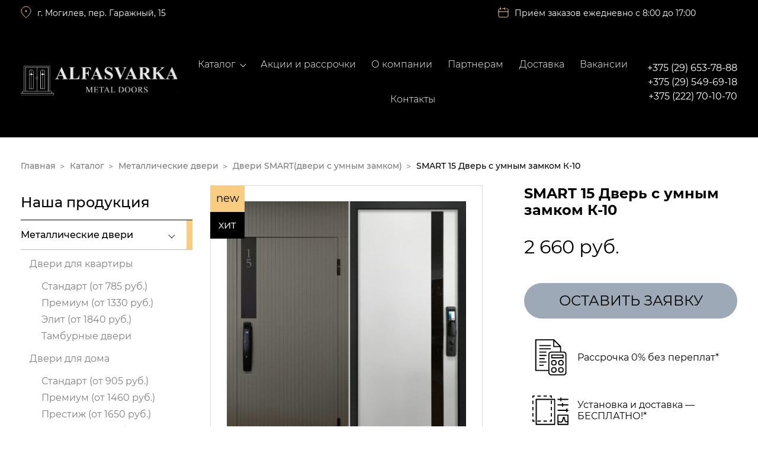

--- FILE ---
content_type: text/html; charset=UTF-8
request_url: https://alfasvarka.by/smart-15-dver-s-umnym-zamkom-k-10/
body_size: 31741
content:
<!DOCTYPE html><html lang="ru-RU" ><head><base href="/"/><meta charset="UTF-8"/><meta name="viewport" content="width=device-width, initial-scale=1"><meta http-equiv="X-UA-Compatible" content="IE=edge,chrome=1"/><meta name="author" content="Фабрика проектов"/><meta name="copyright" content="Фабрика проектов ©"/><meta name="geo.placename" content="Могилёв, Беларусь"/><meta name="geo.position" content="53.9000000;30.3333330"/><meta name="geo.region" content="BY-Могилёвская область"/><meta name="ICBM" content="53.9000000, 30.3333330"/><meta name='robots' content='index, follow, max-image-preview:large, max-snippet:-1, max-video-preview:-1'/><title>SMART 15 Дверь с умным замком К-10 в Рассрочку без %</title><meta name="description" content="SMART 15 Дверь с умным замком К-10 в Могилеве от компании Альфасварка. Рассрочка на SMART 15 Дверь с умным замком К-10 без переплат. Бесплатная установка и доставка."/><link rel="canonical" href="https://alfasvarka.by/smart-15-dver-s-umnym-zamkom-k-10/"/><meta property="og:locale" content="ru_RU"/><meta property="og:type" content="article"/><meta property="og:title" content="SMART 15 Дверь с умным замком К-10 в Рассрочку без %"/><meta property="og:description" content="SMART 15 Дверь с умным замком К-10 в Могилеве от компании Альфасварка. Рассрочка на SMART 15 Дверь с умным замком К-10 без переплат. Бесплатная установка и доставка."/><meta property="og:url" content="https://alfasvarka.by/smart-15-dver-s-umnym-zamkom-k-10/"/><meta property="og:site_name" content="Металлические Двери Альфасварка"/><meta property="article:modified_time" content="2025-11-04T13:04:44+00:00"/><meta property="og:image" content="https://alfasvarka.by/wp-content/uploads/2024/05/umnyy-zamok-smart-15k-10.jpg"/><meta property="og:image:width" content="617"/><meta property="og:image:height" content="669"/><meta property="og:image:type" content="image/jpeg"/><meta name="twitter:card" content="summary_large_image"/><meta name="twitter:label1" content="Примерное время для чтения"/><meta name="twitter:data1" content="1 минута"/><style media="all">img:is([sizes="auto" i],[sizes^="auto," i]){contain-intrinsic-size:3000px 1500px}
/* To be replaced in `head` to control optm data location */
/*! This file is auto-generated */
.wp-block-button__link{color:#fff;background-color:#32373c;border-radius:9999px;box-shadow:none;text-decoration:none;padding:calc(.667em + 2px) calc(1.333em + 2px);font-size:1.125em}.wp-block-file__button{background:#32373c;color:#fff;text-decoration:none}
:root{--wp--preset--aspect-ratio--square:1;--wp--preset--aspect-ratio--4-3:4/3;--wp--preset--aspect-ratio--3-4:3/4;--wp--preset--aspect-ratio--3-2:3/2;--wp--preset--aspect-ratio--2-3:2/3;--wp--preset--aspect-ratio--16-9:16/9;--wp--preset--aspect-ratio--9-16:9/16;--wp--preset--color--black:#000;--wp--preset--color--cyan-bluish-gray:#abb8c3;--wp--preset--color--white:#fff;--wp--preset--color--pale-pink:#f78da7;--wp--preset--color--vivid-red:#cf2e2e;--wp--preset--color--luminous-vivid-orange:#ff6900;--wp--preset--color--luminous-vivid-amber:#fcb900;--wp--preset--color--light-green-cyan:#7bdcb5;--wp--preset--color--vivid-green-cyan:#00d084;--wp--preset--color--pale-cyan-blue:#8ed1fc;--wp--preset--color--vivid-cyan-blue:#0693e3;--wp--preset--color--vivid-purple:#9b51e0;--wp--preset--gradient--vivid-cyan-blue-to-vivid-purple:linear-gradient(135deg,rgba(6,147,227,1) 0%,#9b51e0 100%);--wp--preset--gradient--light-green-cyan-to-vivid-green-cyan:linear-gradient(135deg,#7adcb4 0%,#00d082 100%);--wp--preset--gradient--luminous-vivid-amber-to-luminous-vivid-orange:linear-gradient(135deg,rgba(252,185,0,1) 0%,rgba(255,105,0,1) 100%);--wp--preset--gradient--luminous-vivid-orange-to-vivid-red:linear-gradient(135deg,rgba(255,105,0,1) 0%,#cf2e2e 100%);--wp--preset--gradient--very-light-gray-to-cyan-bluish-gray:linear-gradient(135deg,#eee 0%,#a9b8c3 100%);--wp--preset--gradient--cool-to-warm-spectrum:linear-gradient(135deg,#4aeadc 0%,#9778d1 20%,#cf2aba 40%,#ee2c82 60%,#fb6962 80%,#fef84c 100%);--wp--preset--gradient--blush-light-purple:linear-gradient(135deg,#ffceec 0%,#9896f0 100%);--wp--preset--gradient--blush-bordeaux:linear-gradient(135deg,#fecda5 0%,#fe2d2d 50%,#6b003e 100%);--wp--preset--gradient--luminous-dusk:linear-gradient(135deg,#ffcb70 0%,#c751c0 50%,#4158d0 100%);--wp--preset--gradient--pale-ocean:linear-gradient(135deg,#fff5cb 0%,#b6e3d4 50%,#33a7b5 100%);--wp--preset--gradient--electric-grass:linear-gradient(135deg,#caf880 0%,#71ce7e 100%);--wp--preset--gradient--midnight:linear-gradient(135deg,#020381 0%,#2874fc 100%);--wp--preset--font-size--small:13px;--wp--preset--font-size--medium:20px;--wp--preset--font-size--large:36px;--wp--preset--font-size--x-large:42px;--wp--preset--spacing--20:.44rem;--wp--preset--spacing--30:.67rem;--wp--preset--spacing--40:1rem;--wp--preset--spacing--50:1.5rem;--wp--preset--spacing--60:2.25rem;--wp--preset--spacing--70:3.38rem;--wp--preset--spacing--80:5.06rem;--wp--preset--shadow--natural:6px 6px 9px rgba(0,0,0,.2);--wp--preset--shadow--deep:12px 12px 50px rgba(0,0,0,.4);--wp--preset--shadow--sharp:6px 6px 0px rgba(0,0,0,.2);--wp--preset--shadow--outlined:6px 6px 0px -3px rgba(255,255,255,1),6px 6px rgba(0,0,0,1);--wp--preset--shadow--crisp:6px 6px 0px rgba(0,0,0,1)}:where(.is-layout-flex){gap:.5em}:where(.is-layout-grid){gap:.5em}body .is-layout-flex{display:flex}.is-layout-flex{flex-wrap:wrap;align-items:center}.is-layout-flex>:is(*,div){margin:0}body .is-layout-grid{display:grid}.is-layout-grid>:is(*,div){margin:0}:where(.wp-block-columns.is-layout-flex){gap:2em}:where(.wp-block-columns.is-layout-grid){gap:2em}:where(.wp-block-post-template.is-layout-flex){gap:1.25em}:where(.wp-block-post-template.is-layout-grid){gap:1.25em}.has-black-color{color:var(--wp--preset--color--black) !important}.has-cyan-bluish-gray-color{color:var(--wp--preset--color--cyan-bluish-gray) !important}.has-white-color{color:var(--wp--preset--color--white) !important}.has-pale-pink-color{color:var(--wp--preset--color--pale-pink) !important}.has-vivid-red-color{color:var(--wp--preset--color--vivid-red) !important}.has-luminous-vivid-orange-color{color:var(--wp--preset--color--luminous-vivid-orange) !important}.has-luminous-vivid-amber-color{color:var(--wp--preset--color--luminous-vivid-amber) !important}.has-light-green-cyan-color{color:var(--wp--preset--color--light-green-cyan) !important}.has-vivid-green-cyan-color{color:var(--wp--preset--color--vivid-green-cyan) !important}.has-pale-cyan-blue-color{color:var(--wp--preset--color--pale-cyan-blue) !important}.has-vivid-cyan-blue-color{color:var(--wp--preset--color--vivid-cyan-blue) !important}.has-vivid-purple-color{color:var(--wp--preset--color--vivid-purple) !important}.has-black-background-color{background-color:var(--wp--preset--color--black) !important}.has-cyan-bluish-gray-background-color{background-color:var(--wp--preset--color--cyan-bluish-gray) !important}.has-white-background-color{background-color:var(--wp--preset--color--white) !important}.has-pale-pink-background-color{background-color:var(--wp--preset--color--pale-pink) !important}.has-vivid-red-background-color{background-color:var(--wp--preset--color--vivid-red) !important}.has-luminous-vivid-orange-background-color{background-color:var(--wp--preset--color--luminous-vivid-orange) !important}.has-luminous-vivid-amber-background-color{background-color:var(--wp--preset--color--luminous-vivid-amber) !important}.has-light-green-cyan-background-color{background-color:var(--wp--preset--color--light-green-cyan) !important}.has-vivid-green-cyan-background-color{background-color:var(--wp--preset--color--vivid-green-cyan) !important}.has-pale-cyan-blue-background-color{background-color:var(--wp--preset--color--pale-cyan-blue) !important}.has-vivid-cyan-blue-background-color{background-color:var(--wp--preset--color--vivid-cyan-blue) !important}.has-vivid-purple-background-color{background-color:var(--wp--preset--color--vivid-purple) !important}.has-black-border-color{border-color:var(--wp--preset--color--black) !important}.has-cyan-bluish-gray-border-color{border-color:var(--wp--preset--color--cyan-bluish-gray) !important}.has-white-border-color{border-color:var(--wp--preset--color--white) !important}.has-pale-pink-border-color{border-color:var(--wp--preset--color--pale-pink) !important}.has-vivid-red-border-color{border-color:var(--wp--preset--color--vivid-red) !important}.has-luminous-vivid-orange-border-color{border-color:var(--wp--preset--color--luminous-vivid-orange) !important}.has-luminous-vivid-amber-border-color{border-color:var(--wp--preset--color--luminous-vivid-amber) !important}.has-light-green-cyan-border-color{border-color:var(--wp--preset--color--light-green-cyan) !important}.has-vivid-green-cyan-border-color{border-color:var(--wp--preset--color--vivid-green-cyan) !important}.has-pale-cyan-blue-border-color{border-color:var(--wp--preset--color--pale-cyan-blue) !important}.has-vivid-cyan-blue-border-color{border-color:var(--wp--preset--color--vivid-cyan-blue) !important}.has-vivid-purple-border-color{border-color:var(--wp--preset--color--vivid-purple) !important}.has-vivid-cyan-blue-to-vivid-purple-gradient-background{background:var(--wp--preset--gradient--vivid-cyan-blue-to-vivid-purple) !important}.has-light-green-cyan-to-vivid-green-cyan-gradient-background{background:var(--wp--preset--gradient--light-green-cyan-to-vivid-green-cyan) !important}.has-luminous-vivid-amber-to-luminous-vivid-orange-gradient-background{background:var(--wp--preset--gradient--luminous-vivid-amber-to-luminous-vivid-orange) !important}.has-luminous-vivid-orange-to-vivid-red-gradient-background{background:var(--wp--preset--gradient--luminous-vivid-orange-to-vivid-red) !important}.has-very-light-gray-to-cyan-bluish-gray-gradient-background{background:var(--wp--preset--gradient--very-light-gray-to-cyan-bluish-gray) !important}.has-cool-to-warm-spectrum-gradient-background{background:var(--wp--preset--gradient--cool-to-warm-spectrum) !important}.has-blush-light-purple-gradient-background{background:var(--wp--preset--gradient--blush-light-purple) !important}.has-blush-bordeaux-gradient-background{background:var(--wp--preset--gradient--blush-bordeaux) !important}.has-luminous-dusk-gradient-background{background:var(--wp--preset--gradient--luminous-dusk) !important}.has-pale-ocean-gradient-background{background:var(--wp--preset--gradient--pale-ocean) !important}.has-electric-grass-gradient-background{background:var(--wp--preset--gradient--electric-grass) !important}.has-midnight-gradient-background{background:var(--wp--preset--gradient--midnight) !important}.has-small-font-size{font-size:var(--wp--preset--font-size--small) !important}.has-medium-font-size{font-size:var(--wp--preset--font-size--medium) !important}.has-large-font-size{font-size:var(--wp--preset--font-size--large) !important}.has-x-large-font-size{font-size:var(--wp--preset--font-size--x-large) !important}:where(.wp-block-post-template.is-layout-flex){gap:1.25em}:where(.wp-block-post-template.is-layout-grid){gap:1.25em}:where(.wp-block-columns.is-layout-flex){gap:2em}:where(.wp-block-columns.is-layout-grid){gap:2em}:root :where(.wp-block-pullquote){font-size:1.5em;line-height:1.6}

 .kk-star-ratings {display: -webkit-box;display: -webkit-flex;display: -ms-flexbox;display: flex;-webkit-box-align: center;-webkit-align-items: center;-ms-flex-align: center;align-items: center;}.kk-star-ratings.kksr-shortcode {display: -webkit-inline-box;display: -webkit-inline-flex;display: -ms-inline-flexbox;display: inline-flex;}.kk-star-ratings.kksr-valign-top {margin-bottom: 2rem;}.kk-star-ratings.kksr-valign-bottom {margin-top: 2rem;}.kk-star-ratings.kksr-align-left {-webkit-box-pack: flex-start;-webkit-justify-content: flex-start;-ms-flex-pack: flex-start;justify-content: flex-start;}.kk-star-ratings.kksr-align-center {-webkit-box-pack: center;-webkit-justify-content: center;-ms-flex-pack: center;justify-content: center;}.kk-star-ratings.kksr-align-right {-webkit-box-pack: flex-end;-webkit-justify-content: flex-end;-ms-flex-pack: flex-end;justify-content: flex-end;}.kk-star-ratings .kksr-muted {opacity: .5;}.kk-star-ratings .kksr-stars {position: relative;}.kk-star-ratings .kksr-stars .kksr-stars-active, .kk-star-ratings .kksr-stars .kksr-stars-inactive {display: flex;}.kk-star-ratings .kksr-stars .kksr-stars-active {overflow: hidden;position: absolute;top: 0;left: 0;}.kk-star-ratings .kksr-stars .kksr-star {cursor: pointer;padding-right: 0px;}.kk-star-ratings.kksr-disabled .kksr-stars .kksr-star {cursor: default;}.kk-star-ratings .kksr-stars .kksr-star .kksr-icon {transition: .3s all;}.kk-star-ratings:not(.kksr-disabled) .kksr-stars:hover .kksr-stars-active {width: 0 !important;}.kk-star-ratings .kksr-stars .kksr-star .kksr-icon, .kk-star-ratings:not(.kksr-disabled) .kksr-stars .kksr-star:hover ~ .kksr-star .kksr-icon {background-image: url(//alfasvarka.by/wp-content/plugins/kk-star-ratings/src/core/public/css/../svg/inactive.svg);}.kk-star-ratings .kksr-stars .kksr-stars-active .kksr-star .kksr-icon {background-image: url(//alfasvarka.by/wp-content/plugins/kk-star-ratings/src/core/public/css/../svg/active.svg);}.kk-star-ratings.kksr-disabled .kksr-stars .kksr-stars-active .kksr-star .kksr-icon, .kk-star-ratings:not(.kksr-disabled) .kksr-stars:hover .kksr-star .kksr-icon {background-image: url(//alfasvarka.by/wp-content/plugins/kk-star-ratings/src/core/public/css/../svg/selected.svg);}.kk-star-ratings .kksr-legend {margin-left: .75rem;margin-right: .75rem;}[dir="rtl"] .kk-star-ratings .kksr-stars .kksr-stars-active {left: auto;right: 0;}

.m42-sharing-block{display:flex;flex-wrap:wrap;justify-content:space-between;width:100%;align-items:center}.m42-sharing-block .ya-share2__container_size_m .ya-share2__icon{width:30px;height:30px;background-size:auto}.m42-sharing-block .ya-share2 li{padding:0}.m42-sharing-block .ya-share2 li:before{content:none}div.m42-sharing-block .kk-star-ratings{margin:15px 15px 15px 0}.m42-sharing-block .kk-star-ratings .kksr-legend{border-radius:0}.m42-sharing-block .kk-star-ratings .kksr-legend .kksr-legend-meta{border-radius:0}
#colorbox,#cboxOverlay,#cboxWrapper{position:absolute;top:0;left:0;z-index:9999;overflow:hidden}#cboxWrapper{max-width:none}#cboxOverlay{position:fixed;width:100%;height:100%}#cboxMiddleLeft,#cboxBottomLeft{clear:left}#cboxContent{position:relative}#cboxLoadedContent{overflow:auto;-webkit-overflow-scrolling:touch}#cboxTitle{margin:0}#cboxLoadingOverlay,#cboxLoadingGraphic{position:absolute;top:0;left:0;width:100%;height:100%}#cboxPrevious,#cboxNext,#cboxClose,#cboxSlideshow{cursor:pointer}.cboxPhoto{float:left;margin:auto;border:0;display:block;max-width:none;-ms-interpolation-mode:bicubic}.cboxIframe{width:100%;height:100%;display:block;border:0;padding:0;margin:0}#colorbox,#cboxContent,#cboxLoadedContent{box-sizing:content-box;-moz-box-sizing:content-box;-webkit-box-sizing:content-box}#cboxOverlay{background:#fff;opacity:.9;filter:alpha(opacity=90)}#colorbox{outline:0}#cboxContent{margin-top:32px;overflow:visible;background:#000}.cboxIframe{background:#fff}#cboxError{padding:50px;border:1px solid #ccc}#cboxLoadedContent{background:#000;padding:1px}#cboxLoadingGraphic{background:url(//alfasvarka.by/wp-content/themes/Alfa/css/colorbox/images/loading.gif) no-repeat center center}#cboxLoadingOverlay{background:#000}#cboxTitle{position:absolute;top:-22px;left:0;color:#000}#cboxCurrent{position:absolute;top:-22px;right:205px;text-indent:-9999px}#cboxPrevious,#cboxNext,#cboxSlideshow,#cboxClose{border:0;padding:0;margin:0;overflow:visible;text-indent:-9999px;width:20px;height:20px;position:absolute;top:-20px;background:url([data-uri]) no-repeat 0 0}#cboxPrevious:active,#cboxNext:active,#cboxSlideshow:active,#cboxClose:active{outline:0}#cboxPrevious{background-position:0 0;right:44px}#cboxPrevious:hover{background-position:0 -25px}#cboxNext{background-position:-25px 0;right:22px}#cboxNext:hover{background-position:-25px -25px}#cboxClose{background-position:-50px 0;right:0}#cboxClose:hover{background-position:-50px -25px}.cboxSlideshow_on #cboxPrevious,.cboxSlideshow_off #cboxPrevious{right:66px}.cboxSlideshow_on #cboxSlideshow{background-position:-75px -25px;right:44px}.cboxSlideshow_on #cboxSlideshow:hover{background-position:-100px -25px}.cboxSlideshow_off #cboxSlideshow{background-position:-100px 0;right:44px}.cboxSlideshow_off #cboxSlideshow:hover{background-position:-75px -25px}
@charset "UTF-8";@font-face{font-family:'Montserrat';src:url(//alfasvarka.by/wp-content/themes/Alfa/css/fonts/Montserrat/Montserrat-Light.eot);src:local('Montserrat Light'),local('Montserrat-Light'),url(//alfasvarka.by/wp-content/themes/Alfa/css/fonts/Montserrat/Montserrat-Light.eot?#iefix) format('embedded-opentype'),url(//alfasvarka.by/wp-content/themes/Alfa/css/fonts/Montserrat/Montserrat-Light.woff) format('woff'),url(//alfasvarka.by/wp-content/themes/Alfa/css/fonts/Montserrat/Montserrat-Light.ttf) format('truetype');font-weight:300;font-style:normal}@font-face{font-family:'Montserrat';src:url(//alfasvarka.by/wp-content/themes/Alfa/css/fonts/Montserrat/Montserrat-MediumItalic.eot);src:local('Montserrat Medium Italic'),local('Montserrat-MediumItalic'),url(//alfasvarka.by/wp-content/themes/Alfa/css/fonts/Montserrat/Montserrat-MediumItalic.eot?#iefix) format('embedded-opentype'),url(//alfasvarka.by/wp-content/themes/Alfa/css/fonts/Montserrat/Montserrat-MediumItalic.woff) format('woff'),url(//alfasvarka.by/wp-content/themes/Alfa/css/fonts/Montserrat/Montserrat-MediumItalic.ttf) format('truetype');font-weight:500;font-style:italic}@font-face{font-family:'Montserrat';src:url(//alfasvarka.by/wp-content/themes/Alfa/css/fonts/Montserrat/Montserrat-Thin.eot);src:local('Montserrat Thin'),local('Montserrat-Thin'),url(//alfasvarka.by/wp-content/themes/Alfa/css/fonts/Montserrat/Montserrat-Thin.eot?#iefix) format('embedded-opentype'),url(//alfasvarka.by/wp-content/themes/Alfa/css/fonts/Montserrat/Montserrat-Thin.woff) format('woff'),url(//alfasvarka.by/wp-content/themes/Alfa/css/fonts/Montserrat/Montserrat-Thin.ttf) format('truetype');font-weight:100;font-style:normal}@font-face{font-family:'Montserrat';src:url(//alfasvarka.by/wp-content/themes/Alfa/css/fonts/Montserrat/Montserrat-ExtraLightItalic.eot);src:local('Montserrat ExtraLight Italic'),local('Montserrat-ExtraLightItalic'),url(//alfasvarka.by/wp-content/themes/Alfa/css/fonts/Montserrat/Montserrat-ExtraLightItalic.eot?#iefix) format('embedded-opentype'),url(//alfasvarka.by/wp-content/themes/Alfa/css/fonts/Montserrat/Montserrat-ExtraLightItalic.woff) format('woff'),url(//alfasvarka.by/wp-content/themes/Alfa/css/fonts/Montserrat/Montserrat-ExtraLightItalic.ttf) format('truetype');font-weight:200;font-style:italic}@font-face{font-family:'Montserrat';src:url(//alfasvarka.by/wp-content/themes/Alfa/css/fonts/Montserrat/Montserrat-BoldItalic.eot);src:local('Montserrat Bold Italic'),local('Montserrat-BoldItalic'),url(//alfasvarka.by/wp-content/themes/Alfa/css/fonts/Montserrat/Montserrat-BoldItalic.eot?#iefix) format('embedded-opentype'),url(//alfasvarka.by/wp-content/themes/Alfa/css/fonts/Montserrat/Montserrat-BoldItalic.woff) format('woff'),url(//alfasvarka.by/wp-content/themes/Alfa/css/fonts/Montserrat/Montserrat-BoldItalic.ttf) format('truetype');font-weight:700;font-style:italic}@font-face{font-family:'Montserrat';src:url(//alfasvarka.by/wp-content/themes/Alfa/css/fonts/Montserrat/Montserrat-SemiBold.eot);src:local('Montserrat SemiBold'),local('Montserrat-SemiBold'),url(//alfasvarka.by/wp-content/themes/Alfa/css/fonts/Montserrat/Montserrat-SemiBold.eot?#iefix) format('embedded-opentype'),url(//alfasvarka.by/wp-content/themes/Alfa/css/fonts/Montserrat/Montserrat-SemiBold.woff) format('woff'),url(//alfasvarka.by/wp-content/themes/Alfa/css/fonts/Montserrat/Montserrat-SemiBold.ttf) format('truetype');font-weight:600;font-style:normal}@font-face{font-family:'Montserrat';src:url(//alfasvarka.by/wp-content/themes/Alfa/css/fonts/Montserrat/Montserrat-ExtraLight.eot);src:local('Montserrat ExtraLight'),local('Montserrat-ExtraLight'),url(//alfasvarka.by/wp-content/themes/Alfa/css/fonts/Montserrat/Montserrat-ExtraLight.eot?#iefix) format('embedded-opentype'),url(//alfasvarka.by/wp-content/themes/Alfa/css/fonts/Montserrat/Montserrat-ExtraLight.woff) format('woff'),url(//alfasvarka.by/wp-content/themes/Alfa/css/fonts/Montserrat/Montserrat-ExtraLight.ttf) format('truetype');font-weight:200;font-style:normal}@font-face{font-family:'Montserrat';src:url(//alfasvarka.by/wp-content/themes/Alfa/css/fonts/Montserrat/Montserrat-ExtraBoldItalic.eot);src:local('Montserrat ExtraBold Italic'),local('Montserrat-ExtraBoldItalic'),url(//alfasvarka.by/wp-content/themes/Alfa/css/fonts/Montserrat/Montserrat-ExtraBoldItalic.eot?#iefix) format('embedded-opentype'),url(//alfasvarka.by/wp-content/themes/Alfa/css/fonts/Montserrat/Montserrat-ExtraBoldItalic.woff) format('woff'),url(//alfasvarka.by/wp-content/themes/Alfa/css/fonts/Montserrat/Montserrat-ExtraBoldItalic.ttf) format('truetype');font-weight:800;font-style:italic}@font-face{font-family:'Montserrat';src:url(//alfasvarka.by/wp-content/themes/Alfa/css/fonts/Montserrat/Montserrat-Italic.eot);src:local('Montserrat Italic'),local('Montserrat-Italic'),url(//alfasvarka.by/wp-content/themes/Alfa/css/fonts/Montserrat/Montserrat-Italic.eot?#iefix) format('embedded-opentype'),url(//alfasvarka.by/wp-content/themes/Alfa/css/fonts/Montserrat/Montserrat-Italic.woff) format('woff'),url(//alfasvarka.by/wp-content/themes/Alfa/css/fonts/Montserrat/Montserrat-Italic.ttf) format('truetype');font-weight:400;font-style:italic}@font-face{font-family:'Montserrat';src:url(//alfasvarka.by/wp-content/themes/Alfa/css/fonts/Montserrat/Montserrat-Bold.eot);src:local('Montserrat Bold'),local('Montserrat-Bold'),url(//alfasvarka.by/wp-content/themes/Alfa/css/fonts/Montserrat/Montserrat-Bold.eot?#iefix) format('embedded-opentype'),url(//alfasvarka.by/wp-content/themes/Alfa/css/fonts/Montserrat/Montserrat-Bold.woff) format('woff'),url(//alfasvarka.by/wp-content/themes/Alfa/css/fonts/Montserrat/Montserrat-Bold.ttf) format('truetype');font-weight:700;font-style:normal}@font-face{font-family:'Montserrat';src:url(//alfasvarka.by/wp-content/themes/Alfa/css/fonts/Montserrat/Montserrat-LightItalic.eot);src:local('Montserrat Light Italic'),local('Montserrat-LightItalic'),url(//alfasvarka.by/wp-content/themes/Alfa/css/fonts/Montserrat/Montserrat-LightItalic.eot?#iefix) format('embedded-opentype'),url(//alfasvarka.by/wp-content/themes/Alfa/css/fonts/Montserrat/Montserrat-LightItalic.woff) format('woff'),url(//alfasvarka.by/wp-content/themes/Alfa/css/fonts/Montserrat/Montserrat-LightItalic.ttf) format('truetype');font-weight:300;font-style:italic}@font-face{font-family:'Montserrat';src:url(//alfasvarka.by/wp-content/themes/Alfa/css/fonts/Montserrat/Montserrat-BlackItalic.eot);src:local('Montserrat Black Italic'),local('Montserrat-BlackItalic'),url(//alfasvarka.by/wp-content/themes/Alfa/css/fonts/Montserrat/Montserrat-BlackItalic.eot?#iefix) format('embedded-opentype'),url(//alfasvarka.by/wp-content/themes/Alfa/css/fonts/Montserrat/Montserrat-BlackItalic.woff) format('woff'),url(//alfasvarka.by/wp-content/themes/Alfa/css/fonts/Montserrat/Montserrat-BlackItalic.ttf) format('truetype');font-weight:900;font-style:italic}@font-face{font-family:'Montserrat';src:url(//alfasvarka.by/wp-content/themes/Alfa/css/fonts/Montserrat/Montserrat-SemiBoldItalic.eot);src:local('Montserrat SemiBold Italic'),local('Montserrat-SemiBoldItalic'),url(//alfasvarka.by/wp-content/themes/Alfa/css/fonts/Montserrat/Montserrat-SemiBoldItalic.eot?#iefix) format('embedded-opentype'),url(//alfasvarka.by/wp-content/themes/Alfa/css/fonts/Montserrat/Montserrat-SemiBoldItalic.woff) format('woff'),url(//alfasvarka.by/wp-content/themes/Alfa/css/fonts/Montserrat/Montserrat-SemiBoldItalic.ttf) format('truetype');font-weight:600;font-style:italic}@font-face{font-family:'Montserrat';src:url(//alfasvarka.by/wp-content/themes/Alfa/css/fonts/Montserrat/Montserrat-Regular.eot);src:local('Montserrat Regular'),local('Montserrat-Regular'),url(//alfasvarka.by/wp-content/themes/Alfa/css/fonts/Montserrat/Montserrat-Regular.eot?#iefix) format('embedded-opentype'),url(//alfasvarka.by/wp-content/themes/Alfa/css/fonts/Montserrat/Montserrat-Regular.woff) format('woff'),url(//alfasvarka.by/wp-content/themes/Alfa/css/fonts/Montserrat/Montserrat-Regular.ttf) format('truetype');font-weight:400;font-style:normal}@font-face{font-family:'Montserrat';src:url(//alfasvarka.by/wp-content/themes/Alfa/css/fonts/Montserrat/Montserrat-Medium.eot);src:local('Montserrat Medium'),local('Montserrat-Medium'),url(//alfasvarka.by/wp-content/themes/Alfa/css/fonts/Montserrat/Montserrat-Medium.eot?#iefix) format('embedded-opentype'),url(//alfasvarka.by/wp-content/themes/Alfa/css/fonts/Montserrat/Montserrat-Medium.woff) format('woff'),url(//alfasvarka.by/wp-content/themes/Alfa/css/fonts/Montserrat/Montserrat-Medium.ttf) format('truetype');font-weight:500;font-style:normal}@font-face{font-family:'Montserrat';src:url(//alfasvarka.by/wp-content/themes/Alfa/css/fonts/Montserrat/Montserrat-ExtraBold.eot);src:local('Montserrat ExtraBold'),local('Montserrat-ExtraBold'),url(//alfasvarka.by/wp-content/themes/Alfa/css/fonts/Montserrat/Montserrat-ExtraBold.eot?#iefix) format('embedded-opentype'),url(//alfasvarka.by/wp-content/themes/Alfa/css/fonts/Montserrat/Montserrat-ExtraBold.woff) format('woff'),url(//alfasvarka.by/wp-content/themes/Alfa/css/fonts/Montserrat/Montserrat-ExtraBold.ttf) format('truetype');font-weight:800;font-style:normal}@font-face{font-family:'Montserrat';src:url(//alfasvarka.by/wp-content/themes/Alfa/css/fonts/Montserrat/Montserrat-Black.eot);src:local('Montserrat Black'),local('Montserrat-Black'),url(//alfasvarka.by/wp-content/themes/Alfa/css/fonts/Montserrat/Montserrat-Black.eot?#iefix) format('embedded-opentype'),url(//alfasvarka.by/wp-content/themes/Alfa/css/fonts/Montserrat/Montserrat-Black.woff) format('woff'),url(//alfasvarka.by/wp-content/themes/Alfa/css/fonts/Montserrat/Montserrat-Black.ttf) format('truetype');font-weight:900;font-style:normal}@font-face{font-family:'Montserrat';src:url(//alfasvarka.by/wp-content/themes/Alfa/css/fonts/Montserrat/Montserrat-ThinItalic.eot);src:local('Montserrat Thin Italic'),local('Montserrat-ThinItalic'),url(//alfasvarka.by/wp-content/themes/Alfa/css/fonts/Montserrat/Montserrat-ThinItalic.eot?#iefix) format('embedded-opentype'),url(//alfasvarka.by/wp-content/themes/Alfa/css/fonts/Montserrat/Montserrat-ThinItalic.woff) format('woff'),url(//alfasvarka.by/wp-content/themes/Alfa/css/fonts/Montserrat/Montserrat-ThinItalic.ttf) format('truetype');font-weight:100;font-style:italic}*,*:after,*:before{box-sizing:border-box;padding:0;border:0;outline:0;margin:0}html,body{display:flex;min-height:100%;min-width:320px;width:100%;color:#000;font:normal normal 400 18px/1.2 "Montserrat"}input,select,textarea,button{color:inherit;font:inherit}p{margin:1.25em 0}blockquote{display:flex;padding:.5em 0 .5em 20px;margin:50px 0 1em;font-style:italic;font-weight:300;font-size:22px}blockquote:before{content:'“';position:relative;bottom:-20px;top:30px;margin-right:10px;color:#9da9b7;font-size:275px;font-weight:400;font-style:normal;line-height:65px}blockquote *:first-child{margin-top:0}blockquote *:last-child{margin-bottom:0}hr{border-bottom:1px solid}b,strong{font-weight:700}.none,.hide{display:none !important}a{color:#9da9b7;text-decoration:underline;transition:.5s}a:hover{color:#f8cc81}h1,h2,h3,h4,h5,h6,.caption{display:block;position:relative;margin:2em 0 1em;font-weight:500;font-size:24px;text-align:left;text-transform:uppercase}h1,h6{padding-bottom:5px;font-weight:300;font-size:32px;text-transform:uppercase}h2,.caption{font-size:24px}h3{font-size:22px}h4{font-size:20px}h5{font-size:18px}ol,ul{list-style-type:none;counter-reset:item;position:relative;margin:1.25em 0}ol li,ul li{position:relative;padding-left:1.6em;margin:.5em 0;min-height:1.2em}ul li:before,ol li:before{position:absolute;top:0;left:0;color:#9da9b7}ul li:before{content:"";display:inline-block;top:-1.5px;left:-1.5px;border:3px solid;margin:.5em 0 0 .5em;border-radius:50%}ol li:before{content:counter(item) ")";counter-increment:item;font-weight:700}.table-box{margin:1.25em 0;overflow-x:auto}table{border-collapse:separate;border-spacing:0;background:#fff;font-weight:400;font-style:normal}td,th,caption{position:relative;padding:12px;border-width:1px 0 0 1px;border-style:solid;border-color:#b4b4b4;font:inherit;text-align:left;background-clip:border-box}td:last-child,th:last-child{border-right-width:1px}tr:last-child td,tr:last-child th{border-bottom-width:1px}th{color:#fff;background-color:#f8cc81}thead th,tfoot th{border-color:transparent}th+th{border-right-color:transparent;border-left-color:transparent}caption{caption-side:bottom;text-align:center}thead,tfoot,caption{font-weight:400;font-style:normal;font-size:100%;background-color:#f8cc81}thead td,tfoot td,caption{border-color:transparent;color:#fff}caption{background:0 0;color:#b4b4b4;font-size:15px}th+th:before,thead td+td:before,tfoot td+td:before{content:"";position:absolute;top:0;right:100%;bottom:0;left:-1px;background:#fff}thead td:after,thead th:after,tfoot tr:not(:first-child) td:after,tfoot tr:not(:first-child) th:after{content:"";position:absolute;top:-1px;right:0;bottom:100%;left:-1px;background:#fff}th:first-child:after,thead td:first-child:after,tfoot tr:not(:first-child) td:first-child:after{left:0}table img{max-width:none;max-height:none}img{position:relative;max-width:100%;height:auto}.alignleft{float:left;margin:.5em 1.25em .5em 0;max-width:50%}.alignright{float:right;margin:.5em 0 .5em 1.25em;max-width:50%}.aligncenter{display:block;margin:.5em auto}.alignnone{margin:.5em 0 .5em}@media (max-width:630px){.alignleft,.alignright{float:none;display:block;margin:.5em auto;max-width:100%}}.wp-caption{max-width:100%}.wp-caption-text{margin:5px 0;color:#b4b4b4;font-size:15px;text-align:center}.gallery{display:flex;flex-wrap:wrap;align-items:flex-start;position:relative;margin:1.25rem 0 1.25em -29px;font-size:0}.gallery-item{display:inline-block;position:relative;margin:29px 0 0 29px;width:264px;overflow:hidden}.gallery-item a{display:flex;flex-direction:column;width:100%;height:100%;color:inherit;text-decoration:none}.gallery-item a:hover{color:#f8cc81}.gallery-item .image-box{display:flex;position:relative;padding-bottom:5px;height:182px;transition:inherit}.gallery-item .image-box:before{content:"";position:absolute;top:0;right:0;bottom:0;left:0;z-index:1;background:rgba(0,90,210,.5);opacity:0;transition:inherit}.gallery-item .image-box:after{content:"";position:absolute;top:50%;left:50%;margin:-15px 0 0 -15px;width:30px;height:30px;background:url([data-uri]) 0 -30px;z-index:2;opacity:0;transition:inherit}.gallery-item a:hover .image-box:before,.gallery-item a:hover .image-box:after{opacity:1}.gallery-item img{margin:auto}.gallery-item .caption{padding:.5em 0;margin:auto 0;font-weight:400;font-size:16px;line-height:1;text-align:center}@media (max-width:1170px){.gallery{justify-content:center}}.button-block{margin:10px 0;width:100%;font-size:0}.button,input[type=submit]{display:inline-block;position:relative;z-index:1;padding:15px 30px;border-radius:30px;max-width:100%;background:0 0;color:#000;font-weight:400;font-size:17px;line-height:1;text-decoration:none;text-align:center;transition:.3s;cursor:pointer;-webkit-user-select:none;-moz-user-select:none;-ms-user-select:none;user-select:none}.button:hover,input[type=submit]:hover{color:#fff}.button:before,.button:after{content:"";position:absolute;top:0;left:0;z-index:-1;border-radius:inherit;width:100%;height:100%;transition:inherit;transition-timing-function:cubic-bezier(.75,0,.125,1);backface-visibility:hidden;pointer-events:none}.button:before{background:#f8cc81;transform:scale3d(1.2,1.2,1);opacity:0}.button:after{background:#9da9b7}.button:hover:before{transform:scale3d(1,1,1);opacity:1}.button:hover:after{transform:scale3d(.8,.8,1);opacity:0}.button:active,input[type=submit]:active{top:3px}a.phone{color:inherit;text-decoration:none;white-space:nowrap}.totop{position:fixed;right:20px;bottom:-100px;z-index:100;border:1px solid #fff;width:50px;height:50px;background:#000;color:#fff;cursor:pointer}.totop:hover{background:#f8cc81;color:#fff}.totop:after{content:"";position:absolute;top:28px;left:36px;z-index:1;border-left:4px solid;border-bottom:4px solid;width:15px;height:15px;line-height:1;transform:rotate(135deg);transform-origin:0 0}@media (max-width:1170px){.totop{display:none}}#colorbox,#cboxOverlay,#cboxWrapper{background:#fff;overflow:visible}#cboxOverlay{background:rgba(31,31,31,.85)}#cboxContent{margin:0;height:100% !important}#cboxBottomRight,#cboxBottomLeft,#cboxTopRight,#cboxTopLeft,#cboxMiddleRight,#cboxMiddleLeft,#cboxBottomCenter,#cboxTopCenter{background:#fff}#cboxBottomRight,#cboxBottomLeft,#cboxTopRight,#cboxTopLeft,#cboxBottomCenter,#cboxTopCenter{height:0}#cboxTitle{top:-35px;padding:10px 40px 3px 5px;width:100%;min-height:35px;color:#bcbcbc;font-style:italic;white-space:nowrap;overflow:hidden}#cboxClose{top:0;left:100%;padding:0;width:40px;height:40px;color:#000;font-style:italic;font-size:16px;transition:.5s;background:0 0}#cboxClose:hover{color:#e90e17}#cboxClose:before{content:"\00D7";display:flex;justify-content:center;align-items:center;position:absolute;left:50%;top:50%;width:20px;height:20px;font-style:normal;font-size:50px;text-indent:0;transform:translate(-50%,-50%);transition:inherit}#colorbox #cboxPrevious,#colorbox #cboxNext{position:absolute;top:50%;right:auto;bottom:auto;left:-30px;border-width:0 0 1px 1px;border-style:solid;margin:-10px 0 0;width:20px;height:20px;background:0 0;color:#bcbcbc;text-decoration:none;transform:rotate(45deg);overflow:hidden;transition:none}#colorbox #cboxPrevious:hover,#colorbox #cboxNext:hover{color:#f8cc81}#colorbox #cboxNext{right:-30px;left:auto;transform:rotate(-135deg)}#cboxLoadedContent{padding:0;background:#fff}.request-form #cboxClose{right:0;left:auto}.request-form .phone-form,.request-form .product-form{padding:20px 55px}.request-form .caption{position:relative;padding-bottom:10px;margin:10px 0;font-weight:300;font-size:24px;text-transform:uppercase;text-align:center}.request-form .text{padding-bottom:5px;color:#7d7d7d;font-size:14px;text-align:center}.request-form .purchase-block{display:flex;align-items:center;margin:10px 0}.request-form .image-box{display:flex;justify-content:center;align-items:center;flex-shrink:0;width:93px;height:93px;border:1px solid #eee}.request-form .image-box img{width:auto;height:auto;max-width:90%;max-height:90%}.request-form .purchase-block .caption{flex-grow:1;margin:0;padding:10px;color:#000;font-size:18px;font-weight:600;text-transform:none;text-align:left}.request-form .field{margin:25px 0}.request-form label{display:block;margin:5px 0;color:#7d7d7d;font-weight:300;font-size:16px;cursor:pointer}.request-form input[type=text]{padding:10px;border:1px solid #f8cc81;border-radius:25px;width:100%;color:#474747;font:inherit;line-height:1.2}.request-form .not-valid.field label{color:#fd3e3e}.request-form .not-valid.field input[type=text]{border-color:#fd3e3e;color:#fd3e3e}.request-form .btn-field{position:relative;padding-top:15px}.request-form .error-msg{display:none;position:absolute;top:-8px;right:0;left:0;z-index:1;color:#fd3e3e;font-style:italic;font-size:12px;line-height:1.1;text-align:center}form.not-valid .error-msg{display:block}.form-request-button{padding:15px;width:100%;font-size:18px}form.success .form-request-button{display:none}.success-message{display:none;position:absolute;top:20px;right:0;bottom:0;left:0;color:#fd3e3e;font-weight:700;font-size:18px;text-align:center;text-transform:uppercase}form.success .success-message{display:block}.success-message .big{font-size:24px}@media (max-width:480px){.request-form .phone-form{padding:20px}.request-form .caption{font-size:20px}.request-form .purchase-block{flex-direction:column;justify-content:center}.request-form .caption{font-size:15px}}body .bx-wrapper{position:relative;margin:0 auto}body .bx-wrapper .bx-viewport{left:0;border:none;box-shadow:none;background:0 0}.bx-wrapper .bx-controls-direction .bx-prev,.bx-wrapper .bx-controls-direction .bx-next{position:absolute;top:0;right:auto;bottom:0;left:-20px;margin:0;width:25px;height:auto;background:0 0;color:#000;font-size:0;transition:.3s}.bx-wrapper .bx-controls-direction .bx-next{right:-20px;left:auto}.bx-wrapper .bx-controls-direction .bx-prev:hover,.bx-wrapper .bx-controls-direction .bx-next:hover{color:#f8cc81}.bx-wrapper .bx-controls-direction .bx-prev:after,.bx-wrapper .bx-controls-direction .bx-next:after{content:"";position:absolute;top:50%;left:50%;border-width:0 1px 1px 0;border-style:solid;margin:-6px 0 0 -9px;width:20px;height:20px;transform:rotate(135deg);transition:inherit}.bx-wrapper .bx-controls-direction .bx-next:after{margin-left:-9px;transform:rotate(-45deg)}@media (max-width:420px){.bx-wrapper .bx-controls-direction .bx-prev{left:-10px}.bx-wrapper .bx-controls-direction .bx-next{right:-10px}}#wrapper{display:flex;flex-direction:column;position:relative;width:100%;min-width:320px;background:#fff;overflow:hidden}.content{position:relative;z-index:2;padding:0 15px;margin:0 auto;width:100%;max-width:1240px}.main-header{position:relative;z-index:2;background:#000;color:#fff}.main-header .content{display:flex;justify-content:space-between;align-items:center;font-size:16px}.header-top{display:none;padding:10px 0}.header-top .content{display:flex;justify-content:flex-end;align-items:center}.header-top .phones-block{background:#000;position:absolute;top:0;left:0;padding:7px 30px 15px 15px}.header-top .phones-block:after{content:'';position:absolute;top:7px;right:10px;border-width:2px 2px 0 0;border-style:solid;width:10px;height:10px;transform:rotate(135deg)}.header-top .phones-block .phone{display:none}.header-top .phones-block.active .phone,.header-top .phones-block .phone:first-child{display:block}.header-top .search-button{margin-right:20px}.main-header .search-block{display:none;position:fixed;top:0;right:0;height:50px;left:0;z-index:10;background:#000}.main-header .search-block .search-form{width:auto;margin:0 15px}.main-header .search-block.active{display:block}.header-content{position:relative;z-index:1;padding:10px 0}.background{display:flex;justify-content:center;align-items:center;position:absolute;top:0;right:0;bottom:0;left:0}.background img{min-width:100%;min-height:100%;max-width:none;max-height:none}.messages-block{padding:10px;font-size:17px}.messages-block p{margin:.5em 0}.messages-block a{color:inherit;text-decoration:none}.messages-block a:hover{text-decoration:underline}.main-header .adress-block,.main-header .shedule-block{display:flex;align-items:center;position:relative;font-size:14px;margin-right:70px}.main-header .adress-block:before,.main-header .shedule-block:before{margin-right:10px}.main-header .adress-block:before{content:url(//alfasvarka.by/wp-content/themes/Alfa/css/img/adress.svg)}.main-header .shedule-block:before{content:url(//alfasvarka.by/wp-content/themes/Alfa/css/img/shedule.svg)}.header-bottom{padding:35px 0}.phones-block{display:flex;flex-direction:column;position:relative;padding:10px 0 10px 0 0;text-align:right}.phones-block .phone{position:relative;margin:0;color:inherit;white-space:nowrap}.phones-block .phone+.phone{margin-top:5px}.phones-block .phone .label{display:none}.main-header .button{width:100%}.main-header .search-block{margin-left:auto}.search-form{display:flex;align-items:center;border-bottom:1px solid #787878;width:150px}.search-form label{flex-grow:1}.search-form .search-field{padding:10px 5px 10px 0;width:100%;background:0 0;line-height:1.2}.search-button,.search-form .search-submit{flex-shrink:0;padding:0;border-radius:0;width:16px;height:16px;background:url(//alfasvarka.by/wp-content/themes/Alfa/css/img/search.svg);opacity:.5;cursor:pointer}.search-button:hover,.search-form .search-submit:hover{opacity:1}.search-form .search-submit:active{top:0}.header-menu-block{position:relative;z-index:2;flex-grow:1;margin:0 20px}.header-menu{display:flex;justify-content:space-between;flex-wrap:wrap;align-items:stretch;width:100%;margin:0}.menu-button{display:none;position:relative;padding-left:30px;margin:15px 0;color:#fff;font-size:0;line-height:1;text-transform:uppercase;cursor:pointer;-webkit-user-select:none;-moz-user-select:none;-ms-user-select:none;user-select:none}.menu-button:before{content:"";position:absolute;top:50%;left:0;margin:-7px 0 0 10px;width:19px;height:15px;background:linear-gradient(to top,rgba(255,255,255,1) 0px,rgba(255,255,255,1) 1px,rgba(255,255,255,0) 1px,rgba(255,255,255,0) 7px,rgba(255,255,255,1) 7px,rgba(255,255,255,1) 8px,rgba(255,255,255,0) 8px,rgba(255,255,255,0) 14px,rgba(255,255,255,1) 14px,rgba(255,255,255,1) 15px)}.header-menu-block .menu{position:relative;z-index:2;display:flex;justify-content:space-between;flex-wrap:wrap;align-items:stretch;margin:0;width:100%;color:#000;text-align:center}.header-menu-block .menu-item{position:relative;flex-grow:1;padding:0;margin:0;transition:.3s}.header-menu-block .menu-item:before{content:none}.header-menu-block .menu-item a{display:flex;justify-content:center;align-items:center;position:relative;padding:20px 10px;width:100%;height:100%;color:#fff;font-weight:300;font-size:16px;text-decoration:none;transition:inherit}.header-menu-block .current-menu-item>a,.header-menu-block .current-menu-ancestor>a,.header-menu-block .menu-item:hover>a{color:#f8cc81}.header-menu-block .current-menu-item>a:before,.header-menu-block .current-menu-ancestor>a:before,.header-menu-block .menu-item:hover>a:before,.header-menu-block .current-menu-item+.menu-item>a:before,.header-menu-block .current-menu-ancestor+.menu-item>a:before,.header-menu-block .menu-item:hover+.menu-item>a:before{opacity:0}.header-menu-block .menu-item.menu-item-has-children>a:after{content:"";margin-left:10px;width:7px;height:7px;border-left:1px solid;border-bottom:1px solid;transform:rotate(-45deg)}.header-menu-block .menu-item.home{min-width:40px}.header-menu-block .menu-item.home a{font-size:0}.header-menu-block .menu-item.home a:before{content:none}.header-menu-block .menu-item.home a:after{content:"";position:absolute;top:50%;left:50%;margin:-15px 0 0 -15px;width:30px;height:30px;background:url([data-uri])}.header-menu-block .sub-menu{display:none;position:absolute;top:100%;left:0;z-index:1;padding:0;box-shadow:0px 3px 4px 0px rgba(0,0,0,.5);margin:0;background:#141414}.header-menu-block .menu-item:hover>.sub-menu{display:block}.header-menu-block .sub-menu .menu-item{min-width:250px;font-size:1rem;text-align:left;white-space:nowrap}.header-menu-block .sub-menu .menu-item a{justify-content:flex-start;position:relative;padding:15px 35px}.header-menu-block .sub-menu .menu-item:after{content:'';position:absolute;top:100%;left:10px;right:10px;border-top:1px solid #666}.header-menu-block .sub-menu .menu-item.menu-item-has-children>a:after{position:absolute;margin:0;top:50%;right:15px;transform:rotate(-135deg)}.header-menu-block .sub-menu .sub-menu .menu-item:after{content:none}.header-menu-block .sub-menu .sub-menu{top:0;left:100%;background:#282828}.header-menu-block .sub-menu .sub-menu .sub-menu{top:0;left:100%;background:#323232}.fixed-menu{display:block;position:fixed;top:0;right:0;bottom:auto;left:0;z-index:10;margin:0;background:#000}.fixed-menu .menu{max-width:1240px;margin:0 auto}@media (max-width:1240px){.main-header .content{font-size:14px}.header-menu-block .menu-item a{font-size:14px;padding:5px}.fixed-menu.header-menu-block .menu-item a{padding:15px}}@media (max-width:1024px){.main-header{display:flex;align-items:center}.header-content{order:1;align-items:center}.main-header .adress-block,.main-header .shedule-block{margin:10px 10px 0 0}.header-top{position:fixed;top:0;right:0;left:0;height:50px;display:block;background:#000;z-index:10}.main-header{padding-top:50px}.header-bottom .phones-block{display:none}.main-header .menu-button{display:block}.main-header .search-block{display:none}.main-header .search-block.active{display:block}.fixed-menu{position:relative}body.active-menu{overflow:hidden}body.active-menu .main-header{z-index:9999}body.active-menu .header-menu-block:before{content:none}.header-menu-block{bottom:auto;background:#000}body.active-menu .header-menu-block{position:fixed;top:50px;right:0;left:0;z-index:100;height:calc(100vh - 50px);background:#000;margin:0;padding:15px}.header-menu{flex-direction:column}.header-menu-block .menu-button{flex-shrink:0;display:block;width:100%;font-size:0;text-align:left}.header-menu-block .menu{flex-grow:1;overflow:auto;height:100%}.header-menu-block .menu{display:none}body.active-menu .header-menu-block .menu{display:block}#wrapper .header-menu-block .menu-item{margin:0}#wrapper .header-menu-block .menu-item a{flex-wrap:wrap;justify-content:flex-end;font-size:16px;padding:15px 35px;white-space:break-spaces;text-align:right}#wrapper .header-menu-block .menu-item.active>a{color:#f8cc81}#wrapper .header-menu-block .sub-menu{display:none;position:static;padding:0 0 0 10px;box-shadow:none;min-width:0;width:100%;background:#000}#wrapper .header-menu-block .menu-item.active>.sub-menu{display:block}#wrapper .menu-item.menu-item-has-children>a:after{position:absolute;right:15px;top:50%;margin-top:-4px}#wrapper .sub-menu .menu-item.active>a:after{transform:rotate(-45deg);margin-top:-4px}#wrapper .sub-menu .sub-menu .menu-item. a{font-size:14px}#wrapper .sub-menu .sub-menu .sub-menu .menu-item. a{font-size:12px}}@media (max-width:815px){.header-content .content{flex-direction:column;align-items:flex-start}}@media (max-width:580px){.main-header{flex-direction:column}.header-content .content{flex-direction:row}.main-header .adress-block,.main-header .shedule-block{flex-basis:50%;font-size:12px}.main-header .logo-block img{width:340px;height:auto}}.main-footer{z-index:2;background:#000;color:#a0a2a5}.main-footer .content{display:flex;justify-content:space-between;align-items:flex-start}.footer-top .content{border-bottom:1px solid #fff}.footer-top .image-block{align-self:flex-end;position:relative;max-width:296px;width:100%}.footer-top .image-block img{position:absolute;bottom:0;left:50%;max-width:none;max-height:none;transform:translateX(-50%)}.footer-top .content-block{flex-grow:1;display:flex;justify-content:space-between;align-items:center;color:#fff;font-size:16px;font-weight:500}.footer-top .content-block .text-block{margin:20px}.footer-top .caption{margin-top:0;color:#f8cc81;font-size:24px;font-weight:500}.footer-top .content-block p{margin:0}.footer-top .button-block{width:auto}.footer-top .button{width:330px;font-size:23px}.main-footer .logo-block{max-width:220px;margin-right:10px}.footer-content{padding:35px 0 15px}.footer-menu{padding:0;margin-top:-5px;margin-right:10px;max-width:400px}.footer-menu .menu{display:flex;flex-wrap:wrap;margin:0;font-size:0}.footer-menu .menu-item{padding:5px 0;margin:0;width:calc(100%/2);font-weight:300;font-size:12px}.footer-menu .menu-item:before{content:none}.footer-menu .menu-item a{color:inherit;text-decoration:none}.footer-menu .menu-item a:hover{color:#fff}.main-footer .phones-block{margin:0 10px}.main-footer .message{padding:15px;border:1px solid #fff;width:100%;font-size:17px;line-height:1;text-transform:uppercase;text-align:center}.main-footer .sale-message-block p{margin:0}.main-footer .sale-message-block b{color:#58cefe;font-size:26px}.main-footer .socials-block{display:flex;align-items:center;flex-wrap:wrap;margin-top:15px}.main-footer .socials-block .caption{margin:0 15px 0 0;font-weight:400;font-size:14px}.main-footer .phones-block .phone{font-size:14px}.fpro-block{flex-shrink:0;padding-bottom:20px;text-align:right}a.fpro{display:block;position:relative;padding-top:40px;min-width:150px;color:inherit;font-size:0;text-decoration:none;text-align:right;transition:.5s}.fpro .fpro-image,.fpro .fpro-image-hover{position:absolute;top:0;right:0;transition:inherit;opacity:.6}.fpro:hover .fpro-image{opacity:1}.fpro .fpro-image-hover{opacity:0}.fpro .label{display:block !important;margin-top:10px;text-decoration:none;opacity:1 !important}.footer-bottom .content{flex-wrap:nowrap;align-items:flex-end}.footer-bottom .copyright-block{padding:10px 0;font-size:12px;color:#777;line-height:1.5em}@media (max-width:1200px){.footer-top .button{width:auto;font-size:14px}}@media (max-width:1024px){.footer-top .content{justify-content:flex-start}.footer-top .content-block{flex-direction:column;align-items:stretch;max-width:500px}.footer-top .content-block .text-block{margin:10px 0 10px 10px}.footer-top .caption{margin-bottom:5px;font-size:22px}.footer-top .button-block{margin:20px 0 20px 10px;text-align:center}.footer-content .content{flex-wrap:wrap;justify-content:space-around}.footer-menu{display:none}}@media (max-width:820px){.footer-top .image-block{margin:0 -30px 0 -80px}.footer-top .caption{margin-bottom:5px;font-size:18px}}@media (max-width:580px){.footer-top .image-block{margin-right:-80px}.main-footer .logo-block{max-width:none;text-align:center;margin:0;align-self:center}.main-footer .phones-block{margin:20px 0}.main-footer .copyright{text-align:center}.footer-content .content{flex-direction:column;align-items:center}}@media (max-width:520px){.footer-top .content{flex-direction:column;align-items:center}.footer-top .image-block{margin:0;align-self:center}.footer-top .image-block img{position:static;transform:none}}.page-content{display:inline-flex;align-items:stretch;flex-grow:1;position:relative;z-index:1;margin:40px 0}.page-content .content{display:inline-flex;justify-content:space-between;align-items:stretch;flex-wrap:wrap;position:relative;z-index:1}.m42-sharing-block{display:flex;justify-content:space-between;align-items:flex-end;flex-wrap:wrap;padding-right:10px;margin:2em 0;width:100%}div.m42-sharing-block .kk-star-ratings{display:inline-flex;align-items:flex-end;flex-wrap:wrap;margin:0 20px 0 0;width:auto}.m42-sharing-block .kksr-stars{margin-right:5px;opacity:.5}.m42-sharing-block .kk-star-ratings .kksr-legend{line-height:14px}@media (max-width:830px){.m42-sharing-block .pluso-block{flex-direction:column;align-items:flex-start}}@media (max-width:560px) and (min-width:450px){.sharing-block .kk-star-ratings{flex-direction:column;align-items:flex-end}}.main-sidebar{position:relative;width:290px}.fix-block{z-index:3;overflow:hidden}.fix-block:not(:last-child){opacity:0}.fix-block.fixed-block{position:fixed;top:50px;z-index:2;transition:.3s}.main-sidebar>.caption{position:relative;z-index:2;padding:15px 15px 15px 0;margin:0;color:inherit;text-align:left;text-decoration:none;text-transform:none;border-bottom:1px solid}.main-sidebar .menu-item:before{content:none}.main-sidebar .sidebar-menu{background:0 0}.main-sidebar .menu{background:#fff;margin:0}.main-sidebar .menu-item{padding:0;margin:0}.main-sidebar .menu-item a{display:flex;align-items:center;position:relative;border-top:1px solid #bbb;border-bottom:1px solid #bbb;padding:15px 50px 15px 0;margin-top:-1px;color:inherit;font-weight:500;font-size:16px;text-decoration:none;border-right:10px solid transparent}.main-sidebar .menu-item.has-children a:after{content:"";position:absolute;top:50%;right:25px;border:1px solid #333;border-width:1px 1px 0 0;margin:-4px -4px 0 0;width:8px;height:8px;transform:rotate(45deg);transform-origin:50%}.main-sidebar .menu-item a:hover,.main-sidebar .menu-item.active>a{border-right:10px solid #f8cc81}.main-sidebar .menu-item.has-children.active>a:after{transform:rotate(135deg)}.main-sidebar .sub-menu{display:none;padding-left:15px;margin:0}.main-sidebar .menu-item.active .sub-menu{display:block}.main-sidebar .sub-menu .menu-item a{border:none;color:#7f7f7f;font-weight:400}.main-sidebar .sub-menu .menu-item a:hover,.main-sidebar .sub-menu .menu-item.active>a{color:#000}.main-sidebar .sub-menu .menu-item a:after{content:none}.main-sidebar .sub-menu .sub-menu .menu-item a{padding:5px}.links-block .link{display:flex;align-items:center;padding:0;margin:10px 0 0;background:#9da9b7;text-decoration:none}.links-block .link img{flex-shrink:0;margin:0;max-width:130px}.links-block .caption{flex-grow:1;padding:5px;margin:0;color:#000;font-size:18px;text-align:left;text-transform:uppercase}.main-sidebar .phones-block{padding:25px;margin:10px 0;background:#000;color:#fff}.main-sidebar .phone{display:flex;justify-content:flex-end}.main-sidebar .phone .code{order:1;font-weight:300;margin:0 10px 0 15px}.main-sidebar .phone .number{order:2;font-weight:500}.main-sidebar .phone .label{order:0;display:inline-block;font-weight:300}.main-sidebar .phones-block .caption{margin:0 0 10px;color:#f8cc81;font-size:24px;text-transform:uppercase;text-align:center}.main-sidebar .phones-block .button-block{margin-top:20px;text-align:center}.main-sidebar .phones-block .button{width:100%}@media (max-width:1024px){.main-sidebar{display:none}}.main-content{position:relative;width:100%}.main-sidebar+.main-content{width:calc(100% - 320px)}.main-content>:first-child{margin-top:0}.main-content>:last-child{margin-bottom:0}@media (max-width:1024px){.main-sidebar+.main-content{width:100%}}.breadcrumbs{margin-bottom:25px;width:100%;color:#000;font-weight:500;font-size:14px}.breadcrumbs a{position:relative;margin-right:20px;color:#7c7c7c;text-decoration:none}.breadcrumbs a:after{content:">";position:absolute;right:-15px;bottom:0;color:#929292;pointer-events:none}.breadcrumbs a:hover{color:#000}.items-block{display:flex;flex-wrap:wrap;position:relative;padding-bottom:20px;margin-left:-29px;font-size:0}.items-block.has-more-button{padding-bottom:100px}.item{display:inline-block;position:relative;margin:10px 0 10px 29px;width:263px;font-size:1rem}.item .post-link{display:flex;flex-direction:column;position:relative;width:100%;height:100%;text-decoration:none;color:inherit;font-size:0}.item .image-box{display:inline-flex;position:relative;justify-content:center;align-items:center;width:100%;height:140px;transition:inherit}.item .button-block{display:flex;justify-content:center;align-items:center;position:absolute;top:0;right:0;bottom:0;left:0;margin:0;background:rgba(248,204,129,.8);opacity:0;transition:inherit}.item .post-link:hover .button-block{opacity:1}.item .image-box .button{top:0;padding:0;margin:0;color:#fff;font-weight:500;font-size:17px;text-transform:uppercase;background:0 0}.item .image-box .button:before,.item .image-box .button:after{content:none}.item .content-block{transition:inherit}.item .caption{margin:25px 0;font-weight:300;font-size:16px;text-transform:none;text-align:center;transition:inherit}.item .post-link:hover .caption{color:#f8cc81}.items-block .more-button-box{position:absolute;bottom:10px}.items-block .more-button-box .button{padding:20px 40px;min-width:360px;color:#919191;font-size:16px}.items-block .more-button-box .button:hover{color:#f8cc81}.items-block .more-button-box .button:after{background:#ececec}@media (max-width:1170px){.items-block{justify-content:center}}.search-results-block{margin-left:-15px}.search-results-block .item{margin-left:15px}.advices-block>.caption,.related-block>.caption{font-weight:300;font-size:36px;text-align:center;text-transform:none}.advices-block .items-block{padding-bottom:0}.advices-block .item:nth-child(3n){margin-right:0}@media (max-width:1230px){.advices-block .caption{text-align:center}.advices-block .item:nth-child(3){display:none}.advices-block .items-block{justify-content:center}}.articles-page h1{text-align:center;text-transform:uppercase}.product-block{display:flex;justify-content:space-between;align-items:flex-start;margin:30px 0}.product-gallery-block{flex-shrink:0;position:relative;width:460px}.product-gallery-block .main-image{display:flex;justify-content:center;align-items:center;position:relative;width:100%;height:490px;background:#fff;cursor:pointer;border:1px solid #d9d9d9}.product-gallery-block .main-image img{max-width:88%;max-height:92%;height:auto;width:auto}.flags-block{display:flex;flex-direction:column;align-items:flex-start;position:absolute;top:-1px;left:-1px;z-index:5}.flag{display:flex;justify-content:center;align-items:center;padding:5px 10px;border-radius:;margin:0;width:58px;height:45px;background:#f8cc81;color:#000;font-weight:400;font-size:18px;text-transform:lowercase}.action-flag{background:#ff2f43;font-size:20px}.popular-flag{background:#000;color:#fff}.product-gallery-block .video-flag{font-size:14px}.product-gallery-block .main-image:before{content:"";position:absolute;top:0;right:0;bottom:0;left:0;z-index:2;background:rgba(0,0,0,.2)}.product-gallery-block .main-image:after{content:"";position:absolute;top:50%;left:50%;z-index:3;margin:-15px 0 0 -15px;width:30px;height:30px;background:url([data-uri]) 0 -30px}.product-gallery-block .main-image:before,.product-gallery-block .main-image:after{opacity:0;transition:inherit}.product-gallery-block .main-image:hover:before,.product-gallery-block .main-image:hover:after{opacity:1}.product-gallery-block .bx-wrapper .bx-viewport{margin:0;font-size:0}.product-gallery-block .bx-wrapper .bx-controls-direction .bx-prev,.product-gallery-block .bx-wrapper .bx-controls-direction .bx-next{top:0;bottom:0;left:-36px;width:35px;background:0 0;color:#d9d9d9}.product-gallery-block .bx-wrapper .bx-controls-direction .bx-prev:hover,.product-gallery-block .bx-wrapper .bx-controls-direction .bx-next:hover{color:#f8cc81}.product-gallery-block .bx-wrapper .bx-controls-direction .bx-next{right:-36px;left:auto}.product-gallery-block .bx-wrapper .bx-controls-direction .bx-prev:after,.product-gallery-block .bx-wrapper .bx-controls-direction .bx-next:after{border-width:0 4px 4px 0;margin:-8px 0 0 -4px;width:16px;height:16px}.product-gallery-block .bx-wrapper .bx-controls-direction .bx-next:after{margin-left:-12px}.product-gallery-block .previews-block{font-size:0;margin:7px 0}.product-gallery-block .preview-image{display:flex;justify-content:center;align-items:center;width:90px;height:90px;background:#f6f7fb;cursor:pointer;transition:.5s;border:1px solid #d9d9d9}.product-gallery-block .preview-image:hover{border-color:#f8cc81}.product-gallery-block .preview-image img{min-width:0;min-height:0;max-width:80%;max-height:80%;width:auto}.product-block .description-block{width:360px}.product-block h1{border:none;margin-top:0;font-size:24px;font-weight:700;text-transform:none}.product-block .cost-block{min-height:70px;text-align:left;font-size:32px}.product-block .sale-cost-block .cost{display:inline-block;color:#9a9a9a;font-weight:300;font-size:22px;text-decoration:line-through}.product-block .sale-cost-block .sale-cost{display:inline-block;margin-right:15px;color:#ff2e43}.product-block .cost-block .no-cost{display:inline-block;font-weight:400;font-size:22px}.product-block .button{padding:18px 30px;width:360px;font-size:24px;text-transform:uppercase}.product-block .advantages-block{margin:20px 0}.product-block .advantage{display:flex;align-items:center;padding:10px 0}.product-block .advantage .image-box{display:inline-flex;justify-content:center;align-items:center;flex-shrink:0;width:90px;height:70px}.product-block .advantage .image-box img{width:auto;height:auto;max-width:65px;max-height:65px}.product-block .advantage .caption{margin:0;font-weight:400;font-size:16px;text-transform:none}.parameters-table{display:table;width:100%;margin:20px 0;background:#fff}.parameters-table-row{display:table-row}.parameters-table-header{background:#f8cc81}.parameters-table-cell{display:table-cell;vertical-align:middle;padding:15px;border-width:0 1px 1px 0;border-style:solid;border-color:#000}.parameters-table-cell:first-child{border-width:0 1px 1px}.parameters-table-header .parameters-table-cell{color:#000;text-transform:uppercase;border-top:1px solid}.parameters-table-row:not(.parameters-table-header) .parameter-value{padding:0}.select{position:relative;padding:15px 45px 15px 15px;width:100%;height:100%;transition:.5s;cursor:pointer;-webkit-user-select:none;-moz-user-select:none;-ms-user-select:none;user-select:none}.select.disable{cursor:default}.select:not(.disable):before{content:"";position:absolute;top:50%;right:23px;border-width:0 2px 2px 0;border-style:solid;border-color:#666;margin:-4px 0 0 -4px;width:8px;height:8px;opacity:.5;transform:rotate(45deg)}.select .options{position:absolute;top:100%;right:0;left:0;z-index:1;border-bottom:1px solid #999;box-shadow:0 3px 3px 0 rgba(0,0,0,.3);margin:0}.select:not(.active) .options{display:none}.select .option{position:relative;padding:15px;margin:0;min-height:48px;transition:.5s;background:#e0e0e0}.select .option:nth-child(odd){background:#e9e9e9}.select .option:before{content:none}.select .option:not(:last-child):after{content:"";position:absolute;right:10px;bottom:0;left:10px;z-index:1;border-bottom:1px solid #e8e8e8}.parameters-block .message-block{display:flex;align-items:center}.parameters-block .message{margin:0 15px 15px;color:#858585;font-size:14px}.parameters-block .overal-cost{flex-shrink:0;display:flex;justify-content:space-around;width:220px;color:#1e1e1e;font-weight:700;font-size:18px}@media (max-width:1170px){.product-block{flex-wrap:wrap;justify-content:space-around}.product-block .product-gallery-block{width:100%}.product-block .description-block{margin-top:30px;width:100%}.product-block .description-block h1{text-transform:uppercase;text-align:center}.product-block .description-block .cost-block{text-align:center}.product-block .description-block .button-block{text-align:center}}@media (max-width:900px){.parameters-table-row{display:flex;flex-wrap:wrap;justify-content:stretch;align-items:stretch;align-content:stretch}.parameters-table-row:last-child{border-bottom:1px solid #ccc}.parameters-table-header{display:none}.parameters-table-cell{display:flex;align-items:center;border-width:0 1px;width:50%}.parameters-table-cell.parameter-name{border:none;width:100%;background:#f8cc81;color:#fff}}@media (max-width:780px){.flags-block{left:-7px}.message-block{flex-wrap:wrap}.message-block .message{order:1;margin-top:20px;width:100%}.parameters-block .overal-cost{margin-left:auto}}@media (max-width:580px){.parameters-table-cell{width:100%}.parameters-table-cell.parameter-value{border-width:0 1px 1px}}@media (max-width:490px){.product-gallery-block .main-image{height:360px}.product-block .description-block .button-block .button{width:100%}}body.single-product-category h1{text-transform:uppercase}.products-sort-block{margin:2em 0;font-size:13px}.products-sort-block .label{margin-right:30px;color:#000;white-space:nowrap}.products-sort-block a{margin-right:20px;color:#9da9b7;white-space:nowrap}.products-sort-block a.active,.products-sort-block a:hover{color:inherit;text-decoration:none}.products-sort-block a.active:not(.cost-sort-item){pointer-events:none}.products-sort-block .cost-sort-item{position:relative;padding-right:20px}.products-sort-block .cost-sort-item:after{content:"";position:absolute;top:50%;right:5px;border-width:0 1px 1px 0;border-style:solid;margin-top:-3px;width:5px;height:5px;transform:rotate(45deg)}.products-sort-block .cost-sort-item.active:not(.reverse):after{border-width:1px 0 0 1px;margin-top:-1px}.products-block{display:flex;align-items:stretch;flex-wrap:wrap;margin-left:-20px;font-size:0}.product-item{margin:20px 0 20px 20px;width:280px}.product-item .post-link{background:#fff;border:1px solid transparent}.product-item .post-link:hover{border:1px solid #9da9b7}.product-item .image-box{height:280px}.product-item .image-box img{max-width:80%;max-height:90%}.video-flag{display:flex;flex-direction:column;justify-content:center;align-items:center;background:#e53636;color:#fff;font-size:0}.video-flag:before{content:"";border-left:16px solid #fff;border-top:8px solid transparent;border-bottom:8px solid transparent}.product-item .content-block{flex-grow:1;display:flex;flex-direction:column;justify-content:space-between;padding:0 35px 15px}.product-item .caption{margin:10px 0;color:inherit;font-weight:400;font-size:18px;text-align:center;opacity:.85}.product-item .post-link:hover .caption{opacity:1;color:inherit}.product-item .cost-block{display:flex;justify-content:center;align-items:center;min-height:30px;text-align:center;font-weight:400;font-size:24px}.product-item .sale-cost-block .cost{margin-left:15px;color:#9a9a9a;font-weight:400;font-size:16px;text-decoration:line-through}.product-item .sale-cost-block .sale-cost{color:#ff181f;font-weight:900}.product-item .cost-block .no-cost{font-size:16px;color:#333}.pagination{padding:25px 0;border-top:1px dashed #bababa;margin:1em 0;font-size:14px;text-align:center}.pagination .page-numbers{padding:3px;margin:0 7px;color:inherit;text-decoration:none}.pagination a.page-numbers:hover{color:#f8cc81}.page-content.products-page{padding:40px 0;margin:0;background:#000;color:#fff}.products-page h1{border:none;text-transform:uppercase;text-align:center}.product-categories-block{margin-left:0;font-size:0}.product-category-item{margin:0;width:100%}.product-category-item .post-link{display:flex;flex-direction:row;align-items:stretch;color:inherit}.product-category-item .image-box{position:relative;width:calc(50% + 30px);padding-top:40%;height:auto;max-height:none;overflow:hidden}.product-category-item .image-box img{position:absolute;min-width:100%;min-height:100%;max-width:none;max-height:none;width:auto;height:auto;top:50%;left:50%;transform:translate(-50%,-50%)}.product-category-item:nth-child(odd) .image-box{order:1}.product-category-item .content-block{display:flex;flex-direction:column;justify-content:center;align-items:flex-end;padding:75px;width:calc(50% - 30px);min-height:75px;background:#000;color:#fff;font-size:16px;text-align:left;transition:inherit;z-index:10}.product-category-item:nth-child(even) .content-block{text-align:right;align-items:flex-start}.product-category-item.item .post-link .caption{position:relative;margin:0 0 60px;max-width:500px;color:inherit;font-weight:300;font-size:36px;text-transform:none;text-align:inherit;width:100%;transition:.5s}.product-category-item.item .post-link:hover .caption{color:#f8cc81}.product-category-item .caption:before{content:'';position:absolute;right:0;bottom:-20px;left:0;border-bottom:1px solid;transition:inherit}.product-category-item .post-link:hover .caption:before{right:-75px}.product-category-item:nth-child(even) .post-link:hover .caption:before{left:-75px;right:0}.product-category-item .caption:after{content:'';position:absolute;right:5px;bottom:-34px;border-width:1px 1px 0 0;border-style:solid;width:30px;height:30px;transform:rotate(45deg);transition:inherit}.product-category-item .post-link:hover .caption:after{right:-70px}.product-category-item:nth-child(even) .caption:after{right:auto;left:5px;transform:rotate(-135deg);right:auto}.product-category-item:nth-child(even) .post-link:hover .caption:after{left:-70px}.product-category-item .text{max-width:500px;padding-right:80px;width:100%}.product-category-item:nth-child(even) .text{padding-right:0;padding-left:75px}.product-category-item .link{margin-top:20px;text-transform:uppercase}.product-category-item .post-link:hover .link{color:#f8cc81;text-decoration:underline}@media (max-width:1240px){.page-content.products-page .content{padding:0}.front-categories-block .content{padding:0}}@media (max-width:940px){.product-category-item .content-block{padding:20px}}@media (max-width:760px){.product-category-item .content-block{padding:20px}.product-category-item .image-box{width:100%;min-height:350px}.product-category-item .content-block{position:absolute;top:0;right:0;bottom:0;left:0;width:100%;background:rgba(0,0,0,.7)}.product-category-item.item .post-link .caption{font-size:30px;margin-bottom:30px;color:#f8cc81}.product-category-item .post-link .text{padding:0}}@media (max-width:560px){.product-category-item.item .post-link .caption{font-size:22px;font-weight:500}}.front-page-content{display:block;margin:0}.front-page-content .content{display:block}.front-page-content h1,.front-page-content h2,.front-page-content .content>.caption{margin:15px 0;font-size:24px;text-transform:uppercase;text-align:center}.front-page-content .content>.text{margin:15px 0;font-size:14px;text-align:center}.front-page-content .content>.text p{margin:0}.front-slider-block{position:relative;font-size:0;background:#000}.front-slider-block .bx-wrapper{width:100%;height:100%}.front-slider-block .bx-controls-direction{position:absolute;bottom:26px;left:45px}.front-slider-block .bx-wrapper .bx-controls-direction .bx-prev,.front-slider-block .bx-wrapper .bx-controls-direction .bx-next{display:inline-block;position:relative;top:auto;right:auto;bottom:auto;left:auto;z-index:2;margin-right:5px;width:36px;height:36px;background:0 0;color:#fff}.front-slider-block .bx-wrapper .bx-controls-direction .bx-prev:after,.front-slider-block .bx-wrapper .bx-controls-direction .bx-next:after{border-width:0 3px 3px 0;width:16px;height:16px}.front-slider-block .bx-wrapper .bx-controls-direction .bx-prev:hover:after,.front-slider-block .bx-wrapper .bx-controls-direction .bx-next:hover:after{border-color:#f8cc81}.front-slider-block .bx-wrapper .bx-pager{position:absolute;bottom:29px;right:100%;padding:0 0 8px;margin-right:-475px;width:auto}.front-slider-block .bx-wrapper .bx-pager.bx-default-pager a{margin:0 3px;width:8px;height:8px;background:#fff}.front-slider-block .bx-wrapper .bx-pager.bx-default-pager a:hover,.front-slider-block .bx-wrapper .bx-pager.bx-default-pager a.active{background:#f8cc81}.front-slider-block .bx-slider{position:relative;z-index:2;width:100%;height:100%}.front-slider-block .slide{position:relative;width:100%;padding-top:38%;color:#fff}.front-slider-block .image-box{display:flex;justify-content:center;align-items:center;position:absolute;right:0;bottom:0;width:100%;height:100%;overflow:hidden}.front-slider-block .image-box:after{content:'';position:absolute;top:0;right:0;bottom:0;left:0;z-index:1;background:radial-gradient(at 0 100%,transparent 0%,transparent 60%,rgba(0,0,0,.7) 80%,#000 100%)}}.front-slider-block .image-box img{position:absolute;bottom:0;right:0;width:auto;height:auto;max-width:100%;max-height:100%}.front-slider-block .content-block{display:flex;flex-direction:column;position:absolute;bottom:0;left:0;z-index:2;padding:30px 30px 80px;min-width:490px;min-height:220px;max-height:100%}.front-slider-block .caption{margin:0;font-size:49px;font-weight:300;text-transform:none}.front-slider-block .text{margin:30px 0;font-size:16px;overflow:hidden}.front-slider-block .text p{margin:0}.front-slider-block .button{font-size:23px}@media (max-width:1230px){.front-slider-block .content{padding:0}.front-slider-block .slide{padding-top:0}.front-slider-block .slide .link{display:block;height:100%;height:100%}.front-slider-block .slide img{max-width:none;display:block;height:100%;width:auto;position:absolute;top:0;right:0}.front-slider-block .content-block{position:relative;top:auto;right:auto;bottom:auto;left:auto}}@media (max-width:740px){.front-slider-block .bx-wrapper .bx-pager{margin:0;left:0;right:0}.front-slider-block .slide img{opacity:.5}}@media (max-width:580px){.front-slider-block .bx-controls-direction{display:none}.front-slider-block .content-block{min-width:0;width:100%;padding:20px 10px 80px}.front-slider-block .bx-wrapper .bx-pager.bx-default-pager a{margin:0 10px}.front-slider-block .caption{font-size:32px}.front-slider-block .button{font-size:18px}}.front-categories-block{background:#000}.front-categories-block .product-categories-block{padding-bottom:0}.front-doors-block{position:relative;padding:60px 0 30px;overflow:hidden}.front-doors-block h2{padding-bottom:20px;border:none;color:#f8cc81;font-weight:900;font-size:30px;text-transform:none}.front-doors-block h2:after{content:"";position:absolute;bottom:0;left:50%;border-bottom:1px solid #354040;margin-left:-82px;width:164px}.front-doors-block .doors-block{display:flex;flex-wrap:wrap;justify-content:center}.front-doors-block .bx-wrapper{padding:0 15px 70px;margin:0 -15px}.front-doors-block .bx-wrapper .bx-pager,.front-doors-block .bx-wrapper .bx-controls-auto{bottom:15px}.front-doors-block .bx-wrapper .bx-pager,.front-doors-block .bx-wrapper .bx-controls-auto{bottom:20px}.front-doors-block .bx-wrapper .bx-pager.bx-default-pager a{background:#c2c2c2;opacity:.5}.front-doors-block .bx-wrapper .bx-pager.bx-default-pager a:hover,.front-doors-block .bx-wrapper .bx-pager.bx-default-pager a.active{background:#f8cc81;opacity:1}.front-doors-block .bx-wrapper .bx-controls-direction .bx-prev,.front-doors-block .bx-wrapper .bx-controls-direction .bx-next{top:auto;bottom:18px;height:25px;color:#c2c2c2}.front-doors-block .bx-wrapper .bx-controls-direction .bx-prev{left:50%;margin-left:-140px}.front-doors-block .bx-wrapper .bx-controls-direction .bx-next{right:50%;margin-right:-160px}.front-doors-block .bx-wrapper .bx-controls-direction .bx-prev:hover,.front-doors-block .bx-wrapper .bx-controls-direction .bx-next:hover{color:#f8cc81}.front-doors-block .bx-wrapper .bx-controls-direction .bx-prev:after,.front-doors-block .bx-wrapper .bx-controls-direction .bx-next:after{border:0 3px 3px 0}.front-doors-block .bx-wrapper .products-block{padding-bottom:0;margin:0}.front-doors-block .products-block{justify-content:center}.front-doors-block .bx-wrapper .product-item{padding:15px;margin:0}.front-doors-block .bx-wrapper .product-item .flags-block{left:-10px}.front-doors-block .button-block{padding-left:30px;width:100%;text-align:center}.front-doors-block .button-block .button{padding:15px 30px}@media (max-width:768px){.front-doors-block h2{font-size:26px}}.front-abouts-block{display:flex;justify-content:center;align-items:center;position:relative;padding:60px 0 45px;overflow:hidden}.front-abouts-block h1{padding-bottom:20px;border:none;font-weight:300;font-size:36px;text-transform:none}.front-abouts-block .content>.text{position:relative;padding:.5em 0 .5em 20px;margin:50px auto 1em;max-width:820px;font-weight:300;font-size:21px}.front-abouts-block .content>.text:before{content:'“';position:absolute;top:55px;left:-50px;color:#9da9b7;font-size:275px;font-weight:400;font-style:normal;line-height:65px}.front-abouts-block .content>.text p{margin:1.25em 0}.front-abouts-block .abouts-block{display:flex;justify-content:center;margin:50px 0}.front-abouts-block .about{position:relative;padding:0 30px}.front-abouts-block .about:before{content:'';position:absolute;top:0;bottom:0;left:0;border-left:1px solid}.front-abouts-block .about .caption{margin:0 0 20px;font-size:96px;font-weight:300;line-height:.7}.front-abouts-block .about .text{font-size:23px;font-weight:300}@media (max-width:1024px){.front-abouts-block{padding:20px 0}.front-abouts-block .content>.text{font-size:16px;padding:0;margin:0}.front-abouts-block .content>.text:before{content:none}.front-abouts-block .about .caption{font-size:46px;font-weight:500}.front-abouts-block .about .text{font-size:18px}}@media (max-width:760px){.front-abouts-block .abouts-block{flex-direction:column;margin:0}.front-abouts-block .about{display:flex;padding:10px 0;align-items:center}.front-abouts-block .about:before{content:none}.front-abouts-block .about .caption{width:50%;text-align:right;padding:10px;margin:0;border-right:1px solid}.front-abouts-block .about .text{width:50%;padding:10px}}@media (max-width:480px){.front-abouts-block .about .caption{font-size:30px}.front-abouts-block .about .text{font-size:16px}}.front-advantages-block{display:flex;justify-content:center;align-items:center;position:relative;padding:60px 0 45px;color:#40454b;overflow:hidden}.front-advantages-block h2{padding-bottom:20px;border:none;font-weight:300;font-size:36px;text-transform:none}.front-advantages-block .advantages-block{display:flex;flex-wrap:wrap;justify-content:center;margin:25px auto;max-width:1000px}.front-advantages-block .bx-wrapper .advantages-block{display:block;margin:0;max-width:none}.front-advantages-block .bx-wrapper .bx-pager.bx-default-pager a.active,.front-advantages-block .bx-wrapper .bx-pager.bx-default-pager a:hover{background:#f8cc81}.front-advantages-block .advantage{display:inline-flex;align-items:center;padding:10px 20px}.front-advantages-block .image-box{display:flex;justify-content:center;align-items:center;position:relative;height:125px}.front-advantages-block .image-box img{max-width:100%;max-height:100%}.front-advantages-block .caption{margin:0 0 0 10px;font-weight:300;font-size:16px;color:#40454b;text-transform:none;text-align:left}@media (max-width:768px){.front-advantages-block{padding:20px 0 45px}.front-advantages-block h1{font-size:26px}}.front-products-block{position:relative;padding:60px 0}.front-products-block h2{padding-bottom:20px;border:none;color:#f8cc81;font-weight:900;font-size:30px;text-transform:none}.front-products-block h2:after{content:"";position:absolute;bottom:0;left:50%;border-bottom:1px solid #354040;margin-left:-82px;width:164px}.front-products-block .info-blocks{position:relative;padding:25px;background:#fff;counter-reset:info}.front-products-block .info-blocks a{color:#959595;text-decoration:none}.front-products-block .info-block{width:390px}.front-products-block .info-block .image-box{position:absolute;top:25px;right:25px;bottom:-70px;left:405px;overflow:hidden}.front-products-block .info-block.active .image-box{z-index:2}.front-products-block .info-block .image-box img{position:absolute;top:50%;left:50%;max-width:none;max-height:none;min-height:100%;min-width:100%;transform:translate(-50%,-50%)}.front-products-block .info-block:not(.active) .image-box img{display:none}.front-products-block .content-block{padding:10px 10px 10px 35px;color:#959595;cursor:pointer}.front-products-block .info-block .caption{padding-bottom:15px;margin:10px 0;font-weight:900;font-size:24px}.front-products-block .info-block.active .caption{color:#f8cc81}.front-products-block .info-block .caption:before{counter-increment:info;content:counter(info)"_";position:absolute;top:0;left:-30px;font-size:24px}.front-products-block .info-block .caption:after{content:"";position:absolute;bottom:0;left:0;border:2px solid;width:40%}.front-products-block .info-block.active .caption:after{right:0;left:auto}.front-products-block .button-block{width:390px}.front-products-block .button-block .button{color:#f8cc81;font-weight:300;font-size:20px;text-transform:uppercase;text-decoration:underline}.front-products-block .button-block .button:hover{color:#f8cc81}.front-products-block .button-block .button:before,.front-products-block .button-block .button:after{display:none}@media (max-width:768px){.front-products-block h2{font-size:26px}}.front-products-block .product-categories-block{display:flex;flex-direction:column;justify-content:space-between;margin:40px 0 40px -30px;padding:0;height:330px}.front-products-block .product-category-item{width:262px;margin:0}.front-products-block .product-categories-block>*{margin-left:30px}.front-products-block .product-category-item .image-box{height:150px}.front-products-block .product-category-item.vertical .image-box{height:330px}.front-products-block .product-category-item .content-block{bottom:25px;width:auto;min-height:100px}.front-products-block a:hover .product-category-item .content-block{background:#f8cc81;color:#333;transition:.5s}.front-products-block .product-category-item .content-block.right{right:-15px;left:auto;text-align:right}.front-products-block .product-category-item .caption{color:inherit;text-align:inherit}.front-products-block .button-block{text-align:center}.front-products-block .button-block .button{padding:15px 30px}@media (max-width:960px){.front-products-block .info-block{display:flex;flex-direction:column-reverse;justify-content:stretch;width:100%}.front-products-block .info-block .image-box{display:none;position:relative;width:100%;height:auto}.front-products-block .info-block.active .image-box{display:block;top:auto;right:auto;bottom:auto;left:auto}.front-products-block .info-block .image-box img{position:relative;top:auto;left:auto;max-width:100%;min-height:0;min-width:0;transform:none}.front-products-block .info-block.active .caption:after{left:0;right:auto}}@media (max-width:420px){.front-products-block{padding:20px 0}.front-products-block .info-blocks{padding:10px}.front-products-block .info-block .caption{font-size:18px}.front-products-block .button-block{width:100%}.front-products-block .button-block .button{font-size:18px}}.front-stages-block{position:relative;padding:60px 0 30px;background:#000;color:#fff;overflow:hidden}.front-stages-block h2{margin:0;color:#f8cc81;font-weight:900;font-size:48px;line-height:1;text-transform:none;text-align:left}.front-stages-block .content>.text{margin:0;font-size:40px;font-weight:300;line-height:1;text-align:left}.front-stages-block .content>.button-block{display:none;text-align:center;margin-top:30px}.front-stages-block .bx-wrapper{margin:30px auto}.front-stages-block .bx-wrapper .bx-controls-direction .bx-prev,.front-stages-block .bx-wrapper .bx-controls-direction .bx-next{color:#fff}.front-stages-block .bx-wrapper .bx-controls-direction .bx-prev:hover,.front-stages-block .bx-wrapper .bx-controls-direction .bx-next:hover{color:#f8cc81}.front-stages-block .bx-wrapper .bx-pager.bx-default-pager a{background:#fff}.front-stages-block .bx-wrapper .bx-pager.bx-default-pager a:hover,.front-stages-block .bx-wrapper .bx-pager.bx-default-pager a.active{background:#f8cc81}.front-stages-block .bx-wrapper .stages-block{display:block;margin:0;max-width:none}.front-stages-block .stages-block{display:flex;justify-content:stretch;align-items:stretch;flex-wrap:wrap;position:relative;margin:20px -15px 40px}.front-stages-block .stage{flex-basis:33%;padding:15px;cursor:pointer;transition:.5s}.front-stages-block .stage .title{font-weight:700;font-size:48px;color:#9da9b7;min-height:60px}.front-stages-block .stage .text{position:relative}.front-stages-block .stage .text p{margin:0}.front-stages-block .button-block{margin:0}.front-stages-block .button{padding:10px;color:#f8cc81;font-weight:300;font-size:24px;text-decoration:underline}.front-stages-block .button:hover{color:#000}.front-stages-block .button:before{border-radius:0}.front-stages-block .button:after{background:0 0}@media (max-width:930px){.front-stages-block h2,.front-page-content .content>.text{text-align:center}.front-stages-block .content>.button-block{display:block}}.front-map-block{position:relative;padding:20px 0 0;background:#fff;overflow:hidden}.front-map-block h2{font-weight:700;font-size:32px;text-transform:none}.front-map-block .descriptions-block{position:relative;z-index:2;background:0 0}.front-map-block .ya-map,.front-map-block .widget_yamap{position:relative;z-index:1;height:600px}.front-map-block .ya-map:after,.front-map-block .widget_yamap:after{content:"";position:absolute;top:0;right:0;left:0;z-index:1;height:60px;background:linear-gradient(to bottom,rgba(255,255,255,1) 0%,rgba(255,255,255,0) 100%)}.ya-map [class*=ground-pane],.widget_yamap [class*=ground-pane]{filter:grayscale(1)}.ya-map [class*=balloon_layout],.widget_yamap [class*=balloon_layout]{top:15px !important;left:30px !important;box-shadow:none;background:#f8cc81}.ya-map [class*=balloon__content],.widget_yamap [class*=balloon__content]{padding:15px;color:#fff;background:#f8cc81;font-size:16px;font-family:inherit}.ya-map [class*=balloon__content] p,.widget_yamap [class*=balloon__content] p{margin:0}.ya-map [class*=balloon-content__header],.ya-map [class*=balloon-content__footer],.widget_yamap [class*=balloon-content__header],.widget_yamap [class*=balloon-content__footer]{color:inherit;font-weight:700;font-size:inherit}.ya-map [class*=balloon_layout] [class*=balloon__tail],.widget_yamap [class*=balloon_layout] [class*=balloon__tail]{position:absolute;background:transparent none repeat scroll 0 0;border-left:15px solid transparent;border-top:15px solid #f8cc81;height:0;left:0;margin-left:-15px;top:0;width:0;transform:none;box-shadow:none}.ya-map [class*=balloon__tail]:after,.widget_yamap [class*=balloon__tail]:after{content:none}@media (max-width:768px){.front-map-block h2{font-size:26px}}.attention-block{background:#9da9b7;padding:20px;margin:10px 0;font-size:16px;position:relative;display:flex;align-items:center;color:#fff}.attention-block:before{content:"i";flex-shrink:0;display:flex;justify-content:center;align-items:center;width:30px;height:30px;border-radius:50%;border:2px solid;margin-right:20px;font-weight:700}.cost_label{font-size:18px;margin-bottom:5px}@media (max-width:1170px){.cost_label{text-align:center}}.category-buttons{display:flex;flex-wrap:wrap}.category-buttons .button{padding:7px 20px;margin:0 10px 10px 0;color:#9da9b7;font-size:16px}.category-buttons .button:hover{color:#000}.category-buttons .button:after{background:0 0;border:1px solid}.category-buttons .button:before{background:#f8cc81}@media (max-width:480px){.category-buttons{flex-direction:column}}.ya-share2{margin-top:10px}body .ya-share2__link .ya-share2__badge{background-color:#d9d9d9}body .ya-share2__link .ya-share2__badge:hover{background-color:#000}body.page-id-51 a{color:#000;text-decoration:none}body.page-id-51 a:hover{color:#f8cc81}
.pseudo-clearfy-link{color:#008acf;cursor:pointer}.pseudo-clearfy-link:hover{text-decoration:none}
.rating-block{padding:10px 0;color:#fff;opacity:.5}
.bx-wrapper{position:relative;margin:0 auto 60px;padding:0;*zoom:1;}.bx-wrapper img{max-width:100%;display:block}.bx-wrapper .bx-viewport{-moz-box-shadow:0 0 5px #ccc;-webkit-box-shadow:0 0 5px #ccc;box-shadow:0 0 5px #ccc;border:5px solid #fff;left:-5px;background:#fff;-webkit-transform:translatez(0);-moz-transform:translatez(0);-ms-transform:translatez(0);-o-transform:translatez(0);transform:translatez(0)}.bx-wrapper .bx-pager,.bx-wrapper .bx-controls-auto{position:absolute;bottom:-30px;width:100%}.bx-wrapper .bx-loading{min-height:50px;background:url(//alfasvarka.by/wp-content/themes/Alfa/css/bxslider/images/bx_loader.gif) center center no-repeat #fff;height:100%;width:100%;position:absolute;top:0;left:0;z-index:2000}.bx-wrapper .bx-pager{text-align:center;font-size:.85em;font-family:Arial;font-weight:700;color:#666;padding-top:20px}.bx-wrapper .bx-pager .bx-pager-item,.bx-wrapper .bx-controls-auto .bx-controls-auto-item{display:inline-block;*zoom:1;*display:inline;}.bx-wrapper .bx-pager.bx-default-pager a{background:#666;text-indent:-9999px;display:block;width:10px;height:10px;margin:0 5px;outline:0;-moz-border-radius:5px;-webkit-border-radius:5px;border-radius:5px}.bx-wrapper .bx-pager.bx-default-pager a:hover,.bx-wrapper .bx-pager.bx-default-pager a.active{background:#000}.bx-wrapper .bx-prev{left:10px;background:url([data-uri]) no-repeat 0 -32px}.bx-wrapper .bx-next{right:10px;background:url([data-uri]) no-repeat -43px -32px}.bx-wrapper .bx-prev:hover{background-position:0 0}.bx-wrapper .bx-next:hover{background-position:-43px 0}.bx-wrapper .bx-controls-direction a{position:absolute;top:50%;margin-top:-16px;outline:0;width:32px;height:32px;text-indent:-9999px;z-index:9999}.bx-wrapper .bx-controls-direction a.disabled{display:none}.bx-wrapper .bx-controls-auto{text-align:center}.bx-wrapper .bx-controls-auto .bx-start{display:block;text-indent:-9999px;width:10px;height:11px;outline:0;background:url([data-uri]) -86px -11px no-repeat;margin:0 3px}.bx-wrapper .bx-controls-auto .bx-start:hover,.bx-wrapper .bx-controls-auto .bx-start.active{background-position:-86px 0}.bx-wrapper .bx-controls-auto .bx-stop{display:block;text-indent:-9999px;width:9px;height:11px;outline:0;background:url([data-uri]) -86px -44px no-repeat;margin:0 3px}.bx-wrapper .bx-controls-auto .bx-stop:hover,.bx-wrapper .bx-controls-auto .bx-stop.active{background-position:-86px -33px}.bx-wrapper .bx-controls.bx-has-controls-auto.bx-has-pager .bx-pager{text-align:left;width:80%}.bx-wrapper .bx-controls.bx-has-controls-auto.bx-has-pager .bx-controls-auto{right:0;width:35px}.bx-wrapper .bx-caption{position:absolute;bottom:0;left:0;background:#666\9;background:rgba(80,80,80,.75);width:100%}.bx-wrapper .bx-caption span{color:#fff;font-family:Arial;display:block;font-size:.85em;padding:10px}</style><script type="application/ld+json" class="yoast-schema-graph">{"@context":"https://schema.org","@graph":[{"@type":"WebPage","@id":"https://alfasvarka.by/smart-15-dver-s-umnym-zamkom-k-10/","url":"https://alfasvarka.by/smart-15-dver-s-umnym-zamkom-k-10/","name":"SMART 15 Дверь с умным замком К-10 в Рассрочку без %","isPartOf":{"@id":"https://alfasvarka.by/#website"},"primaryImageOfPage":{"@id":"https://alfasvarka.by/smart-15-dver-s-umnym-zamkom-k-10/#primaryimage"},"image":{"@id":"https://alfasvarka.by/smart-15-dver-s-umnym-zamkom-k-10/#primaryimage"},"thumbnailUrl":"https://alfasvarka.by/wp-content/uploads/2024/05/umnyy-zamok-smart-15k-10.jpg","datePublished":"2024-05-08T13:03:53+00:00","dateModified":"2025-11-04T13:04:44+00:00","description":"SMART 15 Дверь с умным замком К-10 в Могилеве от компании Альфасварка. Рассрочка на SMART 15 Дверь с умным замком К-10 без переплат. Бесплатная установка и доставка.","breadcrumb":{"@id":"https://alfasvarka.by/smart-15-dver-s-umnym-zamkom-k-10/#breadcrumb"},"inLanguage":"ru-RU","potentialAction":[{"@type":"ReadAction","target":["https://alfasvarka.by/smart-15-dver-s-umnym-zamkom-k-10/"]}]},{"@type":"ImageObject","inLanguage":"ru-RU","@id":"https://alfasvarka.by/smart-15-dver-s-umnym-zamkom-k-10/#primaryimage","url":"https://alfasvarka.by/wp-content/uploads/2024/05/umnyy-zamok-smart-15k-10.jpg","contentUrl":"https://alfasvarka.by/wp-content/uploads/2024/05/umnyy-zamok-smart-15k-10.jpg","width":617,"height":669},{"@type":"BreadcrumbList","@id":"https://alfasvarka.by/smart-15-dver-s-umnym-zamkom-k-10/#breadcrumb","itemListElement":[{"@type":"ListItem","position":1,"name":"Главная страница","item":"https://alfasvarka.by/"},{"@type":"ListItem","position":2,"name":"SMART 15 Дверь с умным замком К-10"}]},{"@type":"WebSite","@id":"https://alfasvarka.by/#website","url":"https://alfasvarka.by/","name":"Металлические двери Альфасварка","description":"Металлические двери от компании «Альфасварка»","publisher":{"@id":"https://alfasvarka.by/#organization"},"alternateName":"Альфасварка","potentialAction":[{"@type":"SearchAction","target":{"@type":"EntryPoint","urlTemplate":"https://alfasvarka.by/?s={search_term_string}"},"query-input":{"@type":"PropertyValueSpecification","valueRequired":true,"valueName":"search_term_string"}}],"inLanguage":"ru-RU"},{"@type":"Organization","@id":"https://alfasvarka.by/#organization","name":"Металлические Двери Альфасварка","url":"https://alfasvarka.by/","logo":{"@type":"ImageObject","inLanguage":"ru-RU","@id":"https://alfasvarka.by/#/schema/logo/image/","url":"https://alfasvarka.by/wp-content/uploads/2023/06/logoalfa.png","contentUrl":"https://alfasvarka.by/wp-content/uploads/2023/06/logoalfa.png","width":1200,"height":1038,"caption":"Металлические Двери Альфасварка"},"image":{"@id":"https://alfasvarka.by/#/schema/logo/image/"}}]}</script>  <script type="text/javascript" src="https://alfasvarka.by/wp-includes/js/jquery/jquery.min.js" id="jquery-core-js"></script> <script type="text/javascript" src="//fpro.by/copyright/js/fp-logo.js" id="fp-logo-js"></script> <script type="text/javascript" id="scripts-js-extra">var themeVars = {"tmplDir":"https:\/\/alfasvarka.by\/wp-content\/themes\/Alfa","map_options":{"latitude":54,"longitude":28.3331,"zoom":7,"points":[{"latitude":53.9,"longitude":27.56,"hintContent":"\u041c\u0438\u043d\u0441\u043a","iconContent:":"\u041c\u0438\u043d\u0441\u043a","balloonContentHeader":"\u041c\u0438\u043d\u0441\u043a","balloonContentBody":"","balloonContentFooter":"","iconimagehref":"https:\/\/alfasvarka.by\/wp-content\/uploads\/2023\/05\/group-17.png"},{"latitude":52.4345,"longitude":30.9754,"hintContent":"\u0413\u043e\u043c\u0435\u043b\u044c","iconContent:":"","balloonContentHeader":"","balloonContentBody":"\u0413\u043e\u043c\u0435\u043b\u044c","balloonContentFooter":"","iconimagehref":"https:\/\/alfasvarka.by\/wp-content\/uploads\/2023\/05\/group-17.png"},{"latitude":53.9168,"longitude":30.3449,"hintContent":"\u041c\u043e\u0433\u0438\u043b\u0451\u0432","iconContent:":"","balloonContentHeader":"","balloonContentBody":"\u041c\u043e\u0433\u0438\u043b\u0451\u0432","balloonContentFooter":"","iconimagehref":"https:\/\/alfasvarka.by\/wp-content\/uploads\/2023\/05\/group-17.png"},{"latitude":55.1904,"longitude":30.2049,"hintContent":"\u0412\u0438\u0442\u0435\u0431\u0441\u043a","iconContent:":"","balloonContentHeader":"","balloonContentBody":"\u0412\u0438\u0442\u0435\u0431\u0441\u043a","balloonContentFooter":"","iconimagehref":"https:\/\/alfasvarka.by\/wp-content\/uploads\/2023\/05\/group-17.png"},{"latitude":53.6884,"longitude":23.8258,"hintContent":"\u0413\u0440\u043e\u0434\u043d\u043e","iconContent:":"","balloonContentHeader":"","balloonContentBody":"\u0413\u0440\u043e\u0434\u043d\u043e","balloonContentFooter":"","iconimagehref":"https:\/\/alfasvarka.by\/wp-content\/uploads\/2023\/05\/group-17.png"},{"latitude":52.09755,"longitude":23.68775,"hintContent":"\u0411\u0440\u0435\u0441\u0442","iconContent:":"","balloonContentHeader":"\u0411\u0440\u0435\u0441\u0442","balloonContentBody":"","balloonContentFooter":"","iconimagehref":"https:\/\/alfasvarka.by\/wp-content\/uploads\/2023\/05\/group-17.png"},{"latitude":53.1384,"longitude":29.2214,"hintContent":"\u0411\u043e\u0431\u0440\u0443\u0439\u0441\u043a","iconContent:":"","balloonContentHeader":"","balloonContentBody":"\u0411\u043e\u0431\u0440\u0443\u0439\u0441\u043a","balloonContentFooter":"","iconimagehref":"https:\/\/alfasvarka.by\/wp-content\/uploads\/2023\/05\/group-17.png"},{"latitude":53.1327,"longitude":26.0139,"hintContent":"\u0411\u0430\u0440\u0430\u043d\u043e\u0432\u0438\u0447\u0438","iconContent:":"","balloonContentHeader":"","balloonContentBody":"\u0411\u0430\u0440\u0430\u043d\u043e\u0432\u0438\u0447\u0438","balloonContentFooter":"","iconimagehref":"https:\/\/alfasvarka.by\/wp-content\/uploads\/2023\/05\/group-17.png"},{"latitude":54.2279,"longitude":28.505,"hintContent":"\u0411\u043e\u0440\u0438\u0441\u043e\u0432","iconContent:":"","balloonContentHeader":"","balloonContentBody":"\u0411\u043e\u0440\u0438\u0441\u043e\u0432","balloonContentFooter":"","iconimagehref":"https:\/\/alfasvarka.by\/wp-content\/uploads\/2023\/05\/group-17.png"},{"latitude":52.1229,"longitude":26.0951,"hintContent":"\u041f\u0438\u043d\u0441\u043a","iconContent:":"","balloonContentHeader":"","balloonContentBody":"\u041f\u0438\u043d\u0441\u043a","balloonContentFooter":"","iconimagehref":"https:\/\/alfasvarka.by\/wp-content\/uploads\/2023\/05\/group-17.png"},{"latitude":54.5081,"longitude":30.4172,"hintContent":"\u041e\u0440\u0448\u0430","iconContent:":"","balloonContentHeader":"","balloonContentBody":"\u041e\u0440\u0448\u0430","balloonContentFooter":"","iconimagehref":"https:\/\/alfasvarka.by\/wp-content\/uploads\/2023\/05\/group-17.png"},{"latitude":52.0495,"longitude":29.2456,"hintContent":"\u041c\u043e\u0437\u044b\u0440\u044c","iconContent:":"","balloonContentHeader":"","balloonContentBody":"\u041c\u043e\u0437\u044b\u0440\u044c","balloonContentFooter":"","iconimagehref":"https:\/\/alfasvarka.by\/wp-content\/uploads\/2023\/05\/group-17.png"},{"latitude":55.5318,"longitude":28.5987,"hintContent":"\u041d\u043e\u0432\u043e\u043f\u043e\u043b\u043e\u0446\u043a","iconContent:":"","balloonContentHeader":"","balloonContentBody":"\u041d\u043e\u0432\u043e\u043f\u043e\u043b\u043e\u0446\u043a","balloonContentFooter":"","iconimagehref":"https:\/\/alfasvarka.by\/wp-content\/uploads\/2023\/05\/group-17.png"},{"latitude":52.7876,"longitude":27.5415,"hintContent":"\u0421\u043e\u043b\u0438\u0433\u043e\u0440\u0441\u043a","iconContent:":"","balloonContentHeader":"","balloonContentBody":"\u0421\u043e\u043b\u0438\u0433\u043e\u0440\u0441\u043a","balloonContentFooter":"","iconimagehref":"https:\/\/alfasvarka.by\/wp-content\/uploads\/2023\/05\/group-17.png"},{"latitude":53.88333,"longitude":25.29972,"hintContent":"\u041b\u0438\u0434\u0430","iconContent:":"","balloonContentHeader":"","balloonContentBody":"\u041b\u0438\u0434\u0430","balloonContentFooter":"","iconimagehref":"https:\/\/alfasvarka.by\/wp-content\/uploads\/2023\/05\/group-17.png"},{"latitude":54.3167,"longitude":26.854,"hintContent":"\u041c\u043e\u043b\u043e\u0434\u0435\u0447\u043d\u043e","iconContent:":"","balloonContentHeader":"","balloonContentBody":"\u041c\u043e\u043b\u043e\u0434\u0435\u0447\u043d\u043e","balloonContentFooter":"","iconimagehref":"https:\/\/alfasvarka.by\/wp-content\/uploads\/2023\/05\/group-17.png"},{"latitude":55.4879,"longitude":28.7856,"hintContent":"\u041f\u043e\u043b\u043e\u0446\u043a","iconContent:":"","balloonContentHeader":"","balloonContentBody":"\u041f\u043e\u043b\u043e\u0446\u043a","balloonContentFooter":"","iconimagehref":"https:\/\/alfasvarka.by\/wp-content\/uploads\/2023\/05\/group-17.png"},{"latitude":52.8926,"longitude":30.024,"hintContent":"\u0416\u043b\u043e\u0431\u0438\u043d","iconContent:":"","balloonContentHeader":"","balloonContentBody":"\u0416\u043b\u043e\u0431\u0438\u043d","balloonContentFooter":"","iconimagehref":"https:\/\/alfasvarka.by\/wp-content\/uploads\/2023\/05\/group-17.png"},{"latitude":52.6329,"longitude":29.7389,"hintContent":"\u0421\u0432\u0435\u0442\u043b\u043e\u0433\u043e\u0440\u0441\u043a","iconContent:":"","balloonContentHeader":"","balloonContentBody":"\u0421\u0432\u0435\u0442\u043b\u043e\u0433\u043e\u0440\u0441\u043a","balloonContentFooter":"","iconimagehref":"https:\/\/alfasvarka.by\/wp-content\/uploads\/2023\/05\/group-17.png"},{"latitude":52.3617,"longitude":30.3916,"hintContent":"\u0420\u0435\u0447\u0438\u0446\u0430","iconContent:":"","balloonContentHeader":"","balloonContentBody":"\u0420\u0435\u0447\u0438\u0446\u0430","balloonContentFooter":"","iconimagehref":"https:\/\/alfasvarka.by\/wp-content\/uploads\/2023\/05\/group-17.png"},{"latitude":54.0985,"longitude":28.3331,"hintContent":"\u0416\u043e\u0434\u0438\u043d\u043e","iconContent:":"","balloonContentHeader":"","balloonContentBody":"\u0416\u043e\u0434\u0438\u043d\u043e","balloonContentFooter":"","iconimagehref":"https:\/\/alfasvarka.by\/wp-content\/uploads\/2023\/05\/group-17.png"},{"latitude":53.0274,"longitude":27.5597,"hintContent":"\u0421\u043b\u0443\u0446\u043a","iconContent:":"","balloonContentHeader":"","balloonContentBody":"\u0421\u043b\u0443\u0446\u043a","balloonContentFooter":"","iconimagehref":"https:\/\/alfasvarka.by\/wp-content\/uploads\/2023\/05\/group-17.png"},{"latitude":52.2138,"longitude":24.3564,"hintContent":"\u041a\u043e\u0431\u0440\u0438\u043d","iconContent:":"","balloonContentHeader":"","balloonContentBody":"\u041a\u043e\u0431\u0440\u0438\u043d","balloonContentFooter":"","iconimagehref":"https:\/\/alfasvarka.by\/wp-content\/uploads\/2023\/05\/group-17.png"},{"latitude":53.0869,"longitude":25.3163,"hintContent":"\u0421\u043b\u043e\u043d\u0438\u043c","iconContent:":"","balloonContentHeader":"","balloonContentBody":"\u0421\u043b\u043e\u043d\u0438\u043c","balloonContentFooter":"","iconimagehref":"https:\/\/alfasvarka.by\/wp-content\/uploads\/2023\/05\/group-17.png"},{"latitude":53.1561,"longitude":24.4513,"hintContent":"\u0412\u043e\u043b\u043a\u043e\u0432\u044b\u0441\u043a","iconContent:":"","balloonContentHeader":"","balloonContentBody":"\u0412\u043e\u043b\u043a\u043e\u0432\u044b\u0441\u043a","balloonContentFooter":"","iconimagehref":"https:\/\/alfasvarka.by\/wp-content\/uploads\/2023\/05\/group-17.png"},{"latitude":52.1323,"longitude":29.3257,"hintContent":"\u041a\u0430\u043b\u0438\u043d\u043a\u043e\u0432\u0438\u0447\u0438","iconContent:":"","balloonContentHeader":"","balloonContentBody":"\u041a\u0430\u043b\u0438\u043d\u043a\u043e\u0432\u0438\u0447\u0438","balloonContentFooter":"","iconimagehref":"https:\/\/alfasvarka.by\/wp-content\/uploads\/2023\/05\/group-17.png"},{"latitude":54.4798,"longitude":26.3957,"hintContent":"\u0421\u043c\u043e\u0440\u0433\u043e\u043d\u044c","iconContent:":"","balloonContentHeader":"","balloonContentBody":"\u0421\u043c\u043e\u0440\u0433\u043e\u043d\u044c","balloonContentFooter":"","iconimagehref":"https:\/\/alfasvarka.by\/wp-content\/uploads\/2023\/05\/group-17.png"},{"latitude":53.0934,"longitude":30.0495,"hintContent":"\u0420\u043e\u0433\u0430\u0447\u0451\u0432","iconContent:":"","balloonContentHeader":"","balloonContentBody":"\u0420\u043e\u0433\u0430\u0447\u0451\u0432","balloonContentFooter":"","iconimagehref":"https:\/\/alfasvarka.by\/wp-content\/uploads\/2023\/05\/group-17.png"},{"latitude":53.3011,"longitude":28.6386,"hintContent":"\u041e\u0441\u0438\u043f\u043e\u0432\u0438\u0447\u0438","iconContent:":"","balloonContentHeader":"","balloonContentBody":"\u041e\u0441\u0438\u043f\u043e\u0432\u0438\u0447\u0438","balloonContentFooter":"","iconimagehref":"https:\/\/alfasvarka.by\/wp-content\/uploads\/2023\/05\/group-17.png"},{"latitude":54.2862,"longitude":30.9863,"hintContent":"\u0413\u043e\u0440\u043a\u0438","iconContent:":"","balloonContentHeader":"","balloonContentBody":"\u0413\u043e\u0440\u043a\u0438","balloonContentFooter":"","iconimagehref":"https:\/\/alfasvarka.by\/wp-content\/uploads\/2023\/05\/group-17.png"}]}};</script> <script type="application/ld+json">{
    "@context": "https://schema.org/",
    "@type": "CreativeWorkSeries",
    "name": "SMART 15 Дверь с умным замком К-10",
    "aggregateRating": {
        "@type": "AggregateRating",
        "ratingValue": "5",
        "bestRating": "5",
        "ratingCount": "1"
    }
}</script><script type="application/ld+json">{
"@context": "http://schema.org",
"@type": "LocalBusiness",
"name": "Альфасварка",
"address": {
"@type": "PostalAddress",
"streetAddress": "пер. Гаражный, 15",
"addressLocality": "Могилев",
"addressRegion": "Беларусь",
"postalCode": "212012"
},
"image": "https://alfasvarka.by/wp-content/uploads/2017/05/logo-new.png",
"telePhone": "+375 (29) 549-69-18",
"url": "+375 (29) 549-69-18"
}</script> <meta name="generator" content="speculation-rules 1.3.1"><link rel="icon" href="https://alfasvarka.by/wp-content/uploads/2017/04/cropped-favicon-1-32x32.png" sizes="32x32"/><link rel="icon" href="https://alfasvarka.by/wp-content/uploads/2017/04/cropped-favicon-1-192x192.png" sizes="192x192"/><link rel="apple-touch-icon" href="https://alfasvarka.by/wp-content/uploads/2017/04/cropped-favicon-1-180x180.png"/><meta name="msapplication-TileImage" content="https://alfasvarka.by/wp-content/uploads/2017/04/cropped-favicon-1-270x270.png"/></head><body class="product-template-default single single-product postid-6565 wp-custom-logo" ><div id="wrapper"> <a id="totop" class="totop" href="#wrapper"></a><header id="main-header" class="main-header"><div class="header-top"><div class="content"><div class="search-block"><form role="search" method="get" class="search-form" action=https://alfasvarka.by/> <label> <span class="screen-reader-text"></span> <input type="search" class="search-field" placeholder="Поиск" value="" name="s"/> </label> <input type="submit" class="search-submit" value=""/></form></div><div class="search-button"></div><div class="phones-block"> <a href="tel://+375296537888" class="phone velcome "> <span class="code">+375 (29)</span> <span class="number">653-78-88</span> <span class="label">Vel.</span> </a> <a href="tel://+375295496918" class="phone mts"> <span class="code">+375 (29)</span> <span class="number">549-69-18</span> <span class="label">МТС</span> </a> <a href="tel://+375222701070" class="phone"> <span class="code">+375 (222)</span> <span class="number">70-10-70</span> <span class="label">Тел.</span> </a></div><div class="menu-button">Меню</div></div></div><div class="header-content"><div class="content"><div class="adress-block"> г. Могилев, пер. Гаражный, 15</div><div class="shedule-block"> Приём заказов ежедневно с 8:00 до 17:00</div><div class="search-block"><form role="search" method="get" class="search-form" action=https://alfasvarka.by/> <label> <span class="screen-reader-text"></span> <input type="search" class="search-field" placeholder="Поиск" value="" name="s"/> </label> <input type="submit" class="search-submit" value=""/></form></div></div></div><div class="header-bottom"><div class="content"><div class="logo-block"> <a href="https://alfasvarka.by/" class="custom-logo-link" rel="home"><img width="286" height="54" src="https://alfasvarka.by/wp-content/uploads/2023/05/alfasvarka.svg" class="custom-logo" alt="Металлические Двери Альфасварка" decoding="async"/></a></div><div class="header-menu-block" id="header-menu-block"><nav class="menu"><ul id="header-menu" class="header-menu"><li class="menu-item menu-item-type-post_type menu-item-object-page menu-item-has-children "><a href="https://alfasvarka.by/catalog/">Каталог</a><ul class="sub-menu"><li class="menu-item current-menu-item menu-item-has-children"> <a href="https://alfasvarka.by/metallicheskie-dveri/">Металлические двери</a><ul class="sub-menu"><li class="menu-item menu-item-has-children"> <a href="https://alfasvarka.by/metallicheskie-dveri/kvartira/">Двери для квартиры</a><ul class="sub-menu"><li class="menu-item"> <a href="https://alfasvarka.by/metallicheskie-dveri/kvartira/standart/">Стандарт (от 785 руб.)</a></li><li class="menu-item"> <a href="https://alfasvarka.by/metallicheskie-dveri/kvartira/premium/">Премиум (от 1330 руб.)</a></li><li class="menu-item"> <a href="https://alfasvarka.by/metallicheskie-dveri/kvartira/elit/">Элит (от 1840 руб.)</a></li><li class="menu-item"> <a href="https://alfasvarka.by/metallicheskie-dveri/kvartira/tamburnye-dveri/">Тамбурные двери</a></li></ul></li><li class="menu-item menu-item-has-children"> <a href="https://alfasvarka.by/metallicheskie-dveri/dom/">Двери для дома</a><ul class="sub-menu"><li class="menu-item"> <a href="https://alfasvarka.by/metallicheskie-dveri/dom/standart-home/">Стандарт (от 905 руб.)</a></li><li class="menu-item"> <a href="https://alfasvarka.by/metallicheskie-dveri/dom/premium-home/">Премиум (от 1460 руб.)</a></li><li class="menu-item"> <a href="https://alfasvarka.by/metallicheskie-dveri/dom/prestizh-home/">Престиж (от 1650 руб.)</a></li><li class="menu-item"> <a href="https://alfasvarka.by/metallicheskie-dveri/dom/elit-home/">Элит (от 1840 руб.)</a></li><li class="menu-item"> <a href="https://alfasvarka.by/metallicheskie-dveri/dom/kvadro/">Квадро (полуторные двери)</a></li><li class="menu-item"> <a href="https://alfasvarka.by/metallicheskie-dveri/dom/termorazryv/">Двери с терморазрывом (от 1835 руб.)</a></li><li class="menu-item"> <a href="https://alfasvarka.by/metallicheskie-dveri/dom/dveri-c-korabelnoy-faneroy/">Двери c корабельной фанерой</a></li></ul></li><li class="menu-item current-menu-item"> <a href="https://alfasvarka.by/metallicheskie-dveri/dveri-smart-dveri-s-umnym-zamkom/">Двери SMART(двери с умным замком)</a></li><li class="menu-item"> <a href="https://alfasvarka.by/metallicheskie-dveri/tehnicheskie/">Технические двери</a></li><li class="menu-item"> <a href="https://alfasvarka.by/metallicheskie-dveri/varianty-otdelki/">Варианты отделки</a></li><li class="menu-item"> <a href="https://alfasvarka.by/metallicheskie-dveri/varianty-frezerovok/">Варианты фрезеровок</a></li><li class="menu-item"> <a href="https://alfasvarka.by/metallicheskie-dveri/dvernaya-furnitura/">Дверная фурнитура</a></li></ul></li><li class="menu-item"> <a href="https://alfasvarka.by/metallicheskie-vorota/">Металлические ворота</a></li></ul></li><li id="menu-item-61" class="menu-item menu-item-type-post_type menu-item-object-page menu-item-61"><a href="https://alfasvarka.by/sale/">Акции и рассрочки</a></li><li id="menu-item-64" class="menu-item menu-item-type-post_type menu-item-object-page menu-item-64"><a href="https://alfasvarka.by/about/">О компании</a></li><li id="menu-item-2553" class="menu-item menu-item-type-post_type menu-item-object-page menu-item-2553"><a href="https://alfasvarka.by/partneram/">Партнерам</a></li><li id="menu-item-63" class="menu-item menu-item-type-post_type menu-item-object-page menu-item-63"><a href="https://alfasvarka.by/oplata-i-dostavka/">Доставка</a></li><li id="menu-item-6679" class="menu-item menu-item-type-post_type menu-item-object-page menu-item-6679"><a href="https://alfasvarka.by/vacancies/">Вакансии</a></li><li id="menu-item-66" class="menu-item menu-item-type-post_type menu-item-object-page menu-item-66"><a href="https://alfasvarka.by/contacts/">Контакты</a></li></ul></nav></div><div class="phones-block"> <a href="tel://+375296537888" class="phone velcome "> <span class="code">+375 (29)</span> <span class="number">653-78-88</span> <span class="label">Vel.</span> </a> <a href="tel://+375295496918" class="phone mts"> <span class="code">+375 (29)</span> <span class="number">549-69-18</span> <span class="label">МТС</span> </a> <a href="tel://+375222701070" class="phone"> <span class="code">+375 (222)</span> <span class="number">70-10-70</span> <span class="label">Тел.</span> </a></div></div></div></header><div class="page-content "><div class="content"><div class="breadcrumbs"> <span xmlns:v="http://rdf.data-vocabulary.org/#"> <span typeof="v:Breadcrumb"> <a class="breadcrumb" href="https://alfasvarka.by" rel="v:url" property="v:title">Главная</a> <span rel="v:child" typeof="v:Breadcrumb"> <a class="breadcrumb" href="https://alfasvarka.by/catalog/" rel="v:url" property="v:title">Каталог</a> <span rel="v:child" typeof="v:Breadcrumb"> <a class="breadcrumb" href="https://alfasvarka.by/metallicheskie-dveri/" rel="v:url" property="v:title">Металлические двери</a> <span rel="v:child" typeof="v:Breadcrumb"> <a class="breadcrumb" href="https://alfasvarka.by/metallicheskie-dveri/dveri-smart-dveri-s-umnym-zamkom/" rel="v:url" property="v:title">Двери SMART(двери с умным замком)</a> <span class="breadcrumb">SMART 15 Дверь с умным замком К-10</span> </span> </span> </span> </span> </span></div><aside class="main-sidebar" id="main-sidebar"> <a class="caption" href="https://alfasvarka.by/catalog/"> Наша продукция </a><nav class="sidebar-menu"><ul class="menu"><li class="menu-item active has-children"> <a href="https://alfasvarka.by/metallicheskie-dveri/">Металлические двери</a><ul class="sub-menu"><li class="menu-item has-children"> <a href="https://alfasvarka.by/metallicheskie-dveri/kvartira/">Двери для квартиры</a><ul class="sub-menu"><li class="menu-item"> <a href="https://alfasvarka.by/metallicheskie-dveri/kvartira/standart/">Стандарт (от 785 руб.)</a></li><li class="menu-item"> <a href="https://alfasvarka.by/metallicheskie-dveri/kvartira/premium/">Премиум (от 1330 руб.)</a></li><li class="menu-item"> <a href="https://alfasvarka.by/metallicheskie-dveri/kvartira/elit/">Элит (от 1840 руб.)</a></li><li class="menu-item"> <a href="https://alfasvarka.by/metallicheskie-dveri/kvartira/tamburnye-dveri/">Тамбурные двери</a></li></ul></li><li class="menu-item has-children"> <a href="https://alfasvarka.by/metallicheskie-dveri/dom/">Двери для дома</a><ul class="sub-menu"><li class="menu-item"> <a href="https://alfasvarka.by/metallicheskie-dveri/dom/standart-home/">Стандарт (от 905 руб.)</a></li><li class="menu-item"> <a href="https://alfasvarka.by/metallicheskie-dveri/dom/premium-home/">Премиум (от 1460 руб.)</a></li><li class="menu-item"> <a href="https://alfasvarka.by/metallicheskie-dveri/dom/prestizh-home/">Престиж (от 1650 руб.)</a></li><li class="menu-item"> <a href="https://alfasvarka.by/metallicheskie-dveri/dom/elit-home/">Элит (от 1840 руб.)</a></li><li class="menu-item"> <a href="https://alfasvarka.by/metallicheskie-dveri/dom/kvadro/">Квадро (полуторные двери)</a></li><li class="menu-item"> <a href="https://alfasvarka.by/metallicheskie-dveri/dom/termorazryv/">Двери с терморазрывом (от 1835 руб.)</a></li><li class="menu-item"> <a href="https://alfasvarka.by/metallicheskie-dveri/dom/dveri-c-korabelnoy-faneroy/">Двери c корабельной фанерой</a></li></ul></li><li class="menu-item active"> <a href="https://alfasvarka.by/metallicheskie-dveri/dveri-smart-dveri-s-umnym-zamkom/">Двери SMART(двери с умным замком)</a></li><li class="menu-item"> <a href="https://alfasvarka.by/metallicheskie-dveri/tehnicheskie/">Технические двери</a></li><li class="menu-item"> <a href="https://alfasvarka.by/metallicheskie-dveri/varianty-otdelki/">Варианты отделки</a></li><li class="menu-item"> <a href="https://alfasvarka.by/metallicheskie-dveri/varianty-frezerovok/">Варианты фрезеровок</a></li><li class="menu-item"> <a href="https://alfasvarka.by/metallicheskie-dveri/dvernaya-furnitura/">Дверная фурнитура</a></li></ul></li><li class="menu-item"> <a href="https://alfasvarka.by/metallicheskie-vorota/">Металлические ворота</a></li></ul></nav><div id="fix-block" class="fix-block"><div class="phones-block"><div class="caption">Звоните нам</div> <a href="tel://+375296537888" class="phone velcome "> <span class="code">+375 (29)</span> <span class="number">653-78-88</span> <span class="label">Vel.</span> </a> <a href="tel://+375295496918" class="phone mts"> <span class="code">+375 (29)</span> <span class="number">549-69-18</span> <span class="label">МТС</span> </a> <a href="tel://+375222701070" class="phone"> <span class="code">+375 (222)</span> <span class="number">70-10-70</span> <span class="label">Тел.</span> </a><div class="button-block"> <a href="#phone-form-block" class="button">Заказать звонок</a></div></div><div class="links-block"> <a class="link" href="https://alfasvarka.by/oplata-i-dostavka/"><img width="162" height="98" src="https://alfasvarka.by/wp-content/uploads/2023/05/mask-group.png" class="attachment-full size-full" alt="" decoding="async"/><div class="caption">Условия<br/> доставки и<br/> оплаты</div></a></div></div></aside><main id="main-content" class="main-content"><div class="product-block"><div id="product-gallery-block" class="product-gallery-block"><div class="main-image"> <img width="405" height="439" src="https://alfasvarka.by/wp-content/uploads/2024/05/umnyy-zamok-smart-15k-10-405x439.jpg" class="attachment-product-thumbnail size-product-thumbnail" alt="SMART 15 Дверь с умным замком К-10" decoding="async" fetchpriority="high" srcset="https://alfasvarka.by/wp-content/uploads/2024/05/umnyy-zamok-smart-15k-10-405x439.jpg 405w, https://alfasvarka.by/wp-content/uploads/2024/05/umnyy-zamok-smart-15k-10-277x300.jpg 277w, https://alfasvarka.by/wp-content/uploads/2024/05/umnyy-zamok-smart-15k-10-461x500.jpg 461w, https://alfasvarka.by/wp-content/uploads/2024/05/umnyy-zamok-smart-15k-10.jpg 617w" sizes="(max-width: 405px) 100vw, 405px"/><div class="flags-block"><div class="flag new-flag">New</div><div class="flag popular-flag">Хит</div></div></div><div class="gallery-previews-block"><div class="previews-block"><figure class="preview-image"> <img width="405" height="439" src="https://alfasvarka.by/wp-content/uploads/2024/05/umnyy-zamok-smart-15k-10-405x439.jpg" class="attachment-product-thumbnail size-product-thumbnail" alt="SMART 15 Дверь с умным замком К-10" decoding="async" srcset="https://alfasvarka.by/wp-content/uploads/2024/05/umnyy-zamok-smart-15k-10-405x439.jpg 405w, https://alfasvarka.by/wp-content/uploads/2024/05/umnyy-zamok-smart-15k-10-277x300.jpg 277w, https://alfasvarka.by/wp-content/uploads/2024/05/umnyy-zamok-smart-15k-10-461x500.jpg 461w, https://alfasvarka.by/wp-content/uploads/2024/05/umnyy-zamok-smart-15k-10.jpg 617w" sizes="(max-width: 405px) 100vw, 405px"/><div class="hide"> <a href="https://alfasvarka.by/wp-content/uploads/2024/05/umnyy-zamok-smart-15k-10.jpg" > <img width="405" height="439" src="https://alfasvarka.by/wp-content/uploads/2024/05/umnyy-zamok-smart-15k-10-405x439.jpg" class="attachment-product-thumbnail size-product-thumbnail" alt="SMART 15 Дверь с умным замком К-10" decoding="async" srcset="https://alfasvarka.by/wp-content/uploads/2024/05/umnyy-zamok-smart-15k-10-405x439.jpg 405w, https://alfasvarka.by/wp-content/uploads/2024/05/umnyy-zamok-smart-15k-10-277x300.jpg 277w, https://alfasvarka.by/wp-content/uploads/2024/05/umnyy-zamok-smart-15k-10-461x500.jpg 461w, https://alfasvarka.by/wp-content/uploads/2024/05/umnyy-zamok-smart-15k-10.jpg 617w" sizes="(max-width: 405px) 100vw, 405px"/> </a></div></figure><figure class="preview-image"> <img width="258" height="450" src="https://alfasvarka.by/wp-content/uploads/2024/05/f3ce2bc84128d441b22291f08413f998-4-258x450.jpeg" class="attachment-product-thumbnail size-product-thumbnail" alt="SMART 15 Дверь с умным замком К-10" decoding="async" srcset="https://alfasvarka.by/wp-content/uploads/2024/05/f3ce2bc84128d441b22291f08413f998-4-258x450.jpeg 258w, https://alfasvarka.by/wp-content/uploads/2024/05/f3ce2bc84128d441b22291f08413f998-4-172x300.jpeg 172w, https://alfasvarka.by/wp-content/uploads/2024/05/f3ce2bc84128d441b22291f08413f998-4-286x500.jpeg 286w, https://alfasvarka.by/wp-content/uploads/2024/05/f3ce2bc84128d441b22291f08413f998-4.jpeg 315w" sizes="(max-width: 258px) 100vw, 258px"/><div class="hide"> <a href="https://alfasvarka.by/wp-content/uploads/2024/05/f3ce2bc84128d441b22291f08413f998-4.jpeg" > <img width="258" height="450" src="https://alfasvarka.by/wp-content/uploads/2024/05/f3ce2bc84128d441b22291f08413f998-4-258x450.jpeg" class="attachment-product-thumbnail size-product-thumbnail" alt="SMART 15 Дверь с умным замком К-10" decoding="async" srcset="https://alfasvarka.by/wp-content/uploads/2024/05/f3ce2bc84128d441b22291f08413f998-4-258x450.jpeg 258w, https://alfasvarka.by/wp-content/uploads/2024/05/f3ce2bc84128d441b22291f08413f998-4-172x300.jpeg 172w, https://alfasvarka.by/wp-content/uploads/2024/05/f3ce2bc84128d441b22291f08413f998-4-286x500.jpeg 286w, https://alfasvarka.by/wp-content/uploads/2024/05/f3ce2bc84128d441b22291f08413f998-4.jpeg 315w" sizes="(max-width: 258px) 100vw, 258px"/> </a></div></figure><figure class="preview-image"> <img width="405" height="405" src="https://alfasvarka.by/wp-content/uploads/2024/05/k-10-405x405.png" class="attachment-product-thumbnail size-product-thumbnail" alt="SMART 15 Дверь с умным замком К-10" decoding="async" srcset="https://alfasvarka.by/wp-content/uploads/2024/05/k-10-405x405.png 405w, https://alfasvarka.by/wp-content/uploads/2024/05/k-10-300x300.png 300w, https://alfasvarka.by/wp-content/uploads/2024/05/k-10.png 500w" sizes="(max-width: 405px) 100vw, 405px"/><div class="hide"> <a href="https://alfasvarka.by/wp-content/uploads/2024/05/k-10.png" > <img width="405" height="405" src="https://alfasvarka.by/wp-content/uploads/2024/05/k-10-405x405.png" class="attachment-product-thumbnail size-product-thumbnail" alt="SMART 15 Дверь с умным замком К-10" decoding="async" srcset="https://alfasvarka.by/wp-content/uploads/2024/05/k-10-405x405.png 405w, https://alfasvarka.by/wp-content/uploads/2024/05/k-10-300x300.png 300w, https://alfasvarka.by/wp-content/uploads/2024/05/k-10.png 500w" sizes="(max-width: 405px) 100vw, 405px"/> </a></div></figure><figure class="preview-image"> <img width="338" height="450" src="https://alfasvarka.by/wp-content/uploads/2024/05/dscn1445-338x450.jpg" class="attachment-product-thumbnail size-product-thumbnail" alt="SMART 15 Дверь с умным замком К-10" decoding="async" srcset="https://alfasvarka.by/wp-content/uploads/2024/05/dscn1445-338x450.jpg 338w, https://alfasvarka.by/wp-content/uploads/2024/05/dscn1445-225x300.jpg 225w, https://alfasvarka.by/wp-content/uploads/2024/05/dscn1445-375x500.jpg 375w, https://alfasvarka.by/wp-content/uploads/2024/05/dscn1445-768x1024.jpg 768w, https://alfasvarka.by/wp-content/uploads/2024/05/dscn1445-1152x1536.jpg 1152w, https://alfasvarka.by/wp-content/uploads/2024/05/dscn1445-1536x2048.jpg 1536w" sizes="(max-width: 338px) 100vw, 338px"/><div class="hide"> <a href="https://alfasvarka.by/wp-content/uploads/2024/05/dscn1445.jpg" > <img width="338" height="450" src="https://alfasvarka.by/wp-content/uploads/2024/05/dscn1445-338x450.jpg" class="attachment-product-thumbnail size-product-thumbnail" alt="SMART 15 Дверь с умным замком К-10" decoding="async" srcset="https://alfasvarka.by/wp-content/uploads/2024/05/dscn1445-338x450.jpg 338w, https://alfasvarka.by/wp-content/uploads/2024/05/dscn1445-225x300.jpg 225w, https://alfasvarka.by/wp-content/uploads/2024/05/dscn1445-375x500.jpg 375w, https://alfasvarka.by/wp-content/uploads/2024/05/dscn1445-768x1024.jpg 768w, https://alfasvarka.by/wp-content/uploads/2024/05/dscn1445-1152x1536.jpg 1152w, https://alfasvarka.by/wp-content/uploads/2024/05/dscn1445-1536x2048.jpg 1536w" sizes="(max-width: 338px) 100vw, 338px"/> </a></div></figure><figure class="preview-image"> <img width="338" height="450" src="https://alfasvarka.by/wp-content/uploads/2024/05/dscn1446-338x450.jpg" class="attachment-product-thumbnail size-product-thumbnail" alt="SMART 15 Дверь с умным замком К-10" decoding="async" srcset="https://alfasvarka.by/wp-content/uploads/2024/05/dscn1446-338x450.jpg 338w, https://alfasvarka.by/wp-content/uploads/2024/05/dscn1446-225x300.jpg 225w, https://alfasvarka.by/wp-content/uploads/2024/05/dscn1446-375x500.jpg 375w, https://alfasvarka.by/wp-content/uploads/2024/05/dscn1446-768x1024.jpg 768w, https://alfasvarka.by/wp-content/uploads/2024/05/dscn1446-1152x1536.jpg 1152w, https://alfasvarka.by/wp-content/uploads/2024/05/dscn1446-1536x2048.jpg 1536w" sizes="(max-width: 338px) 100vw, 338px"/><div class="hide"> <a href="https://alfasvarka.by/wp-content/uploads/2024/05/dscn1446.jpg" > <img width="338" height="450" src="https://alfasvarka.by/wp-content/uploads/2024/05/dscn1446-338x450.jpg" class="attachment-product-thumbnail size-product-thumbnail" alt="SMART 15 Дверь с умным замком К-10" decoding="async" srcset="https://alfasvarka.by/wp-content/uploads/2024/05/dscn1446-338x450.jpg 338w, https://alfasvarka.by/wp-content/uploads/2024/05/dscn1446-225x300.jpg 225w, https://alfasvarka.by/wp-content/uploads/2024/05/dscn1446-375x500.jpg 375w, https://alfasvarka.by/wp-content/uploads/2024/05/dscn1446-768x1024.jpg 768w, https://alfasvarka.by/wp-content/uploads/2024/05/dscn1446-1152x1536.jpg 1152w, https://alfasvarka.by/wp-content/uploads/2024/05/dscn1446-1536x2048.jpg 1536w" sizes="(max-width: 338px) 100vw, 338px"/> </a></div></figure><figure class="preview-image"> <img width="338" height="450" src="https://alfasvarka.by/wp-content/uploads/2024/05/dscn1448-338x450.jpg" class="attachment-product-thumbnail size-product-thumbnail" alt="SMART 15 Дверь с умным замком К-10" decoding="async" srcset="https://alfasvarka.by/wp-content/uploads/2024/05/dscn1448-338x450.jpg 338w, https://alfasvarka.by/wp-content/uploads/2024/05/dscn1448-225x300.jpg 225w, https://alfasvarka.by/wp-content/uploads/2024/05/dscn1448-375x500.jpg 375w, https://alfasvarka.by/wp-content/uploads/2024/05/dscn1448-768x1024.jpg 768w, https://alfasvarka.by/wp-content/uploads/2024/05/dscn1448-1152x1536.jpg 1152w, https://alfasvarka.by/wp-content/uploads/2024/05/dscn1448-1536x2048.jpg 1536w" sizes="(max-width: 338px) 100vw, 338px"/><div class="hide"> <a href="https://alfasvarka.by/wp-content/uploads/2024/05/dscn1448.jpg" > <img width="338" height="450" src="https://alfasvarka.by/wp-content/uploads/2024/05/dscn1448-338x450.jpg" class="attachment-product-thumbnail size-product-thumbnail" alt="SMART 15 Дверь с умным замком К-10" decoding="async" srcset="https://alfasvarka.by/wp-content/uploads/2024/05/dscn1448-338x450.jpg 338w, https://alfasvarka.by/wp-content/uploads/2024/05/dscn1448-225x300.jpg 225w, https://alfasvarka.by/wp-content/uploads/2024/05/dscn1448-375x500.jpg 375w, https://alfasvarka.by/wp-content/uploads/2024/05/dscn1448-768x1024.jpg 768w, https://alfasvarka.by/wp-content/uploads/2024/05/dscn1448-1152x1536.jpg 1152w, https://alfasvarka.by/wp-content/uploads/2024/05/dscn1448-1536x2048.jpg 1536w" sizes="(max-width: 338px) 100vw, 338px"/> </a></div></figure><figure class="preview-image"> <img width="338" height="450" src="https://alfasvarka.by/wp-content/uploads/2024/05/dscn1451-338x450.jpg" class="attachment-product-thumbnail size-product-thumbnail" alt="SMART 15 Дверь с умным замком К-10" decoding="async" srcset="https://alfasvarka.by/wp-content/uploads/2024/05/dscn1451-338x450.jpg 338w, https://alfasvarka.by/wp-content/uploads/2024/05/dscn1451-225x300.jpg 225w, https://alfasvarka.by/wp-content/uploads/2024/05/dscn1451-375x500.jpg 375w, https://alfasvarka.by/wp-content/uploads/2024/05/dscn1451-768x1024.jpg 768w, https://alfasvarka.by/wp-content/uploads/2024/05/dscn1451-1152x1536.jpg 1152w, https://alfasvarka.by/wp-content/uploads/2024/05/dscn1451-1536x2048.jpg 1536w" sizes="(max-width: 338px) 100vw, 338px"/><div class="hide"> <a href="https://alfasvarka.by/wp-content/uploads/2024/05/dscn1451.jpg" > <img width="338" height="450" src="https://alfasvarka.by/wp-content/uploads/2024/05/dscn1451-338x450.jpg" class="attachment-product-thumbnail size-product-thumbnail" alt="SMART 15 Дверь с умным замком К-10" decoding="async" srcset="https://alfasvarka.by/wp-content/uploads/2024/05/dscn1451-338x450.jpg 338w, https://alfasvarka.by/wp-content/uploads/2024/05/dscn1451-225x300.jpg 225w, https://alfasvarka.by/wp-content/uploads/2024/05/dscn1451-375x500.jpg 375w, https://alfasvarka.by/wp-content/uploads/2024/05/dscn1451-768x1024.jpg 768w, https://alfasvarka.by/wp-content/uploads/2024/05/dscn1451-1152x1536.jpg 1152w, https://alfasvarka.by/wp-content/uploads/2024/05/dscn1451-1536x2048.jpg 1536w" sizes="(max-width: 338px) 100vw, 338px"/> </a></div></figure><figure class="preview-image"> <img width="338" height="450" src="https://alfasvarka.by/wp-content/uploads/2024/05/dscn1461-338x450.jpg" class="attachment-product-thumbnail size-product-thumbnail" alt="SMART 15 Дверь с умным замком К-10" decoding="async" srcset="https://alfasvarka.by/wp-content/uploads/2024/05/dscn1461-338x450.jpg 338w, https://alfasvarka.by/wp-content/uploads/2024/05/dscn1461-225x300.jpg 225w, https://alfasvarka.by/wp-content/uploads/2024/05/dscn1461-375x500.jpg 375w, https://alfasvarka.by/wp-content/uploads/2024/05/dscn1461-768x1024.jpg 768w, https://alfasvarka.by/wp-content/uploads/2024/05/dscn1461-1152x1536.jpg 1152w, https://alfasvarka.by/wp-content/uploads/2024/05/dscn1461-1536x2048.jpg 1536w" sizes="(max-width: 338px) 100vw, 338px"/><div class="hide"> <a href="https://alfasvarka.by/wp-content/uploads/2024/05/dscn1461.jpg" > <img width="338" height="450" src="https://alfasvarka.by/wp-content/uploads/2024/05/dscn1461-338x450.jpg" class="attachment-product-thumbnail size-product-thumbnail" alt="SMART 15 Дверь с умным замком К-10" decoding="async" srcset="https://alfasvarka.by/wp-content/uploads/2024/05/dscn1461-338x450.jpg 338w, https://alfasvarka.by/wp-content/uploads/2024/05/dscn1461-225x300.jpg 225w, https://alfasvarka.by/wp-content/uploads/2024/05/dscn1461-375x500.jpg 375w, https://alfasvarka.by/wp-content/uploads/2024/05/dscn1461-768x1024.jpg 768w, https://alfasvarka.by/wp-content/uploads/2024/05/dscn1461-1152x1536.jpg 1152w, https://alfasvarka.by/wp-content/uploads/2024/05/dscn1461-1536x2048.jpg 1536w" sizes="(max-width: 338px) 100vw, 338px"/> </a></div></figure></div></div></div><div class="description-block"><h1>SMART 15 Дверь с умным замком К-10</h1><div class="cost-block "><div class="cost"> 2 660 руб.</div></div><div class="button-block"> <a class="button product-button" href="#product-form-block">Оставить заявку</a></div><div class="advantages-block"><figure class="advantage"><div class="image-box"> <img width="54" height="61" src="https://alfasvarka.by/wp-content/uploads/2017/04/layer-1.svg" class="attachment-full size-full" alt="Рассрочка 0% без переплат*" decoding="async"/></div><figcaption class="caption">Рассрочка 0% без переплат*</figcaption></figure><figure class="advantage"><div class="image-box"> <img width="62" height="50" src="https://alfasvarka.by/wp-content/uploads/2017/04/layer-2.svg" class="attachment-full size-full" alt="Установка и доставка - БЕСПЛАТНО!*" decoding="async" loading="lazy"/></div><figcaption class="caption">Установка и доставка &#8212; БЕСПЛАТНО!*</figcaption></figure><figure class="advantage"><div class="image-box"> <img width="61" height="60" src="https://alfasvarka.by/wp-content/uploads/2017/04/layer-3.svg" class="attachment-full size-full" alt="Индивидуальное изготовление (размер, цвет, отделка)" decoding="async" loading="lazy"/></div><figcaption class="caption">Индивидуальное изготовление (размер, цвет, отделка)</figcaption></figure></div></div></div><div class="parameters-block"><div class="caption">Характеристики товара</div><div class="parameters-table"><div class="parameters-table-row parameters-table-header"><div class="parameters-table-cell parameter-name">Наименование</div><div class="parameters-table-cell parameter-value">Характеристика</div><div class="parameters-table-cell parameter-cost">Стоимость</div></div><div class="parameters-table-row"><div class="parameters-table-cell parameter-name">Отделка снаружи</div><div class="parameters-table-cell parameter-value"><div class="select "><div class="value">МДФ 8 мм</div><ul class="options"><li class="option" data-cost="0"> МДФ 8 мм</li><li class="option" data-cost="20"> МДФ 10 мм</li><li class="option" data-cost="25"> МДФ 12 мм</li><li class="option" data-cost="45"> МДФ 16 мм</li></ul></div></div><div class="parameters-table-cell parameter-cost" data-cost="0"> Базовая цена</div></div><div class="parameters-table-row"><div class="parameters-table-cell parameter-name">Отделка внутри</div><div class="parameters-table-cell parameter-value"><div class="select "><div class="value">МДФ 8 мм</div><ul class="options"><li class="option" data-cost="0"> МДФ 8 мм</li><li class="option" data-cost="20"> МДФ 10 мм</li><li class="option" data-cost="25"> МДФ 12 мм</li><li class="option" data-cost="45"> МДФ 16 мм</li></ul></div></div><div class="parameters-table-cell parameter-cost" data-cost="0"> Базовая цена</div></div><div class="parameters-table-row"><div class="parameters-table-cell parameter-name">Металл</div><div class="parameters-table-cell parameter-value"><div class="select "><div class="value">коробка - 1,2 мм, полотно - 1,2 мм</div><ul class="options"><li class="option" data-cost="0"> коробка &#8212; 1,2 мм, полотно &#8212; 1,2 мм</li><li class="option" data-cost="75"> коробка &#8212; 1,5 мм, полотно &#8212; 1,5 мм</li></ul></div></div><div class="parameters-table-cell parameter-cost" data-cost="0"> Базовая цена</div></div><div class="parameters-table-row"><div class="parameters-table-cell parameter-name">Нижний замок</div><div class="parameters-table-cell parameter-value"><div class="select disable"><div class="value">ДВЕРНОЙ ЗАМОК TUYA К10 SMART (УМНЫЙ ДОМ)</div><ul class="options"><li class="option" data-cost="0"> ДВЕРНОЙ ЗАМОК TUYA К10 SMART (УМНЫЙ ДОМ)</li></ul></div></div><div class="parameters-table-cell parameter-cost" data-cost="0"> Базовая цена</div></div><div class="parameters-table-row"><div class="parameters-table-cell parameter-name">Количество контуров уплотнения</div><div class="parameters-table-cell parameter-value"><div class="select disable"><div class="value">2 контура уплотнения: толщина коробки - 105 мм, толщина полотна - 70 мм</div><ul class="options"><li class="option" data-cost="0"> 2 контура уплотнения: толщина коробки &#8212; 105 мм, толщина полотна &#8212; 70 мм</li></ul></div></div><div class="parameters-table-cell parameter-cost" data-cost="0"> Базовая цена</div></div><div class="parameters-table-row"><div class="parameters-table-cell parameter-name">Декоративная накладка на порог из нержавеющей стали</div><div class="parameters-table-cell parameter-value"><div class="select "><div class="value">НЕТ</div><ul class="options"><li class="option" data-cost="0"> НЕТ</li><li class="option" data-cost="45"> ДА</li></ul></div></div><div class="parameters-table-cell parameter-cost" data-cost="0"> Базовая цена</div></div><div class="parameters-table-row"><div class="parameters-table-cell parameter-name">Утеплитель</div><div class="parameters-table-cell parameter-value"><div class="select disable"><div class="value">Полотно-ПЕНОПОЛИСТИРОЛ, коробка-минеральная вата KNAUF</div><ul class="options"><li class="option" data-cost="0"> Полотно-ПЕНОПОЛИСТИРОЛ, коробка-минеральная вата KNAUF</li></ul></div></div><div class="parameters-table-cell parameter-cost" data-cost="0"> Базовая цена</div></div><div class="parameters-table-row"><div class="parameters-table-cell parameter-name">Уплотнитель</div><div class="parameters-table-cell parameter-value"><div class="select "><div class="value">Трубчатый (резиновый)</div><ul class="options"><li class="option" data-cost="0"> Трубчатый (резиновый)</li><li class="option" data-cost="35"> SCHLEGEL (Германия) на 2 контура</li></ul></div></div><div class="parameters-table-cell parameter-cost" data-cost="0"> Базовая цена</div></div><div class="parameters-table-row"><div class="parameters-table-cell parameter-name">Глазок</div><div class="parameters-table-cell parameter-value"><div class="select disable"><div class="value">ДА</div><ul class="options"><li class="option" data-cost="0"> ДА</li></ul></div></div><div class="parameters-table-cell parameter-cost" data-cost="0"> Базовая цена</div></div></div><div class="message-block"><div class="message">В зависимости от размера двери внешний вид готового изделия может незначительно отличаться от фото.</div><div class="overal-cost" data-cost="2660"> <span class="label">Итого:</span> <span class="value">2 660 руб.</span></div></div><div class="message-block 5928"><div class="message">Цены на сайте носят исключительно информационный характер и не являются публичной офертой! Конечную стоимость уточняйте у операторов по телефонам.</div></div><div class="attention-block"> ВНИМАНИЕ!<br>Для дверей, имеющих контакт с улицей, обязательно наличие козырька, защищающего от прямых воздействий осадков и солнечного света, а также наличие теплового тамбура - во избежание образования конденсата или наледи.</div></div><p>&nbsp;</p><p><iframe loading="lazy" title="SMART 15 ДВЕРЬ С УМНЫМ ЗАМКОМ К-10" width="500" height="281" src="https://www.youtube.com/embed/mUFBTrmhCrI?feature=oembed" frameborder="0" allow="accelerometer; autoplay; clipboard-write; encrypted-media; gyroscope; picture-in-picture; web-share" referrerpolicy="strict-origin-when-cross-origin" allowfullscreen></iframe></p><div class="m42-sharing-block"><div class="kk-star-ratings kksr-template" data-payload='{&quot;id&quot;:&quot;6565&quot;,&quot;slug&quot;:&quot;default&quot;,&quot;ignore&quot;:&quot;&quot;,&quot;reference&quot;:&quot;template&quot;,&quot;align&quot;:&quot;&quot;,&quot;class&quot;:&quot;&quot;,&quot;count&quot;:&quot;1&quot;,&quot;legendonly&quot;:&quot;&quot;,&quot;readonly&quot;:&quot;&quot;,&quot;score&quot;:&quot;5&quot;,&quot;starsonly&quot;:&quot;&quot;,&quot;valign&quot;:&quot;&quot;,&quot;best&quot;:&quot;5&quot;,&quot;gap&quot;:&quot;5&quot;,&quot;greet&quot;:&quot;Проголосовать&quot;,&quot;legend&quot;:&quot;5\/5 (1 голос)&quot;,&quot;size&quot;:&quot;18&quot;,&quot;title&quot;:&quot;SMART 15 Дверь с умным замком К-10&quot;,&quot;width&quot;:&quot;112.5&quot;,&quot;_legend&quot;:&quot;{score}\/{best} ({count} {votes})&quot;,&quot;font_factor&quot;:&quot;1.25&quot;}'><div class="kksr-stars"><div class="kksr-stars-inactive"><div class="kksr-star" data-star="1" style="padding-right: 5px"><div class="kksr-icon" style="width: 18px; height: 18px;"></div></div><div class="kksr-star" data-star="2" style="padding-right: 5px"><div class="kksr-icon" style="width: 18px; height: 18px;"></div></div><div class="kksr-star" data-star="3" style="padding-right: 5px"><div class="kksr-icon" style="width: 18px; height: 18px;"></div></div><div class="kksr-star" data-star="4" style="padding-right: 5px"><div class="kksr-icon" style="width: 18px; height: 18px;"></div></div><div class="kksr-star" data-star="5" style="padding-right: 5px"><div class="kksr-icon" style="width: 18px; height: 18px;"></div></div></div><div class="kksr-stars-active" style="width: 112.5px;"><div class="kksr-star" style="padding-right: 5px"><div class="kksr-icon" style="width: 18px; height: 18px;"></div></div><div class="kksr-star" style="padding-right: 5px"><div class="kksr-icon" style="width: 18px; height: 18px;"></div></div><div class="kksr-star" style="padding-right: 5px"><div class="kksr-icon" style="width: 18px; height: 18px;"></div></div><div class="kksr-star" style="padding-right: 5px"><div class="kksr-icon" style="width: 18px; height: 18px;"></div></div><div class="kksr-star" style="padding-right: 5px"><div class="kksr-icon" style="width: 18px; height: 18px;"></div></div></div></div><div class="kksr-legend" style="font-size: 14.4px;"> 5/5 (1 голос)</div></div><div class="ya-share2" data-services="vkontakte,facebook,odnoklassniki,moimir,gplus,twitter,viber,whatsapp,skype,telegram"></div></div><div class="advices-block "><div class="caption">Похожие товары</div><div class="products-block items-block"><figure class="item post-item product-item" data-id="6015"> <a class="post-link" href="https://alfasvarka.by/smart-6-dver-s-umnym-zamkom-volibel/"><div class="image-box"> <img src="https://alfasvarka.by/wp-content/uploads/2022/06/Bezymyannyy-1-405x416.jpg" alt="SMART №6 Дверь с умным замком VOLIBEL"/><div class="flags-block"><div class="flag new-flag">New</div><div class="flag popular-flag">Хит</div><div class="flag video-flag">Видео</div></div></div><div class="content-block"><div class="caption">SMART №6 Дверь с умным замком VOLIBEL</div><div class="cost-block "><div class="cost"> 2 250 руб.</div></div></div> </a></figure><figure class="item post-item product-item" data-id="6554"> <a class="post-link" href="https://alfasvarka.by/smart-13-dver-s-umnym-zamkom-xiaomi-n-100/"><div class="image-box"> <img src="https://alfasvarka.by/wp-content/uploads/2024/05/smart-13-405x403.jpg" alt="SMART №13 Дверь с умным замком XIAOMI N-100"/><div class="flags-block"><div class="flag new-flag">New</div></div></div><div class="content-block"><div class="caption">SMART №13 Дверь с умным замком XIAOMI N-100</div><div class="cost-block "><div class="cost"> 2 300 руб.</div></div></div> </a></figure><figure class="item post-item product-item" data-id="5961"> <a class="post-link" href="https://alfasvarka.by/smart-5-dver-s-umnym-zamkom-xiaomi/"><div class="image-box"> <img src="https://alfasvarka.by/wp-content/uploads/2022/04/agara-405x427.jpg" alt="SMART №5 Дверь с умным замком XIAOMI N-100"/><div class="flags-block"><div class="flag new-flag">New</div></div></div><div class="content-block"><div class="caption">SMART №5 Дверь с умным замком XIAOMI N-100</div><div class="cost-block "><div class="cost"> 2 300 руб.</div></div></div> </a></figure></div></div></main><div class="hide"><div id="product-form-block" class="product-form-block"><form id="product-form" class="product-form"><div class="caption">Оформление заявки</div><div class="text"> Оставте заявку и мы свяжемся<br/> с Вами в ближайшее время</div><div class="purchase-block"><div class="image-box"> <img src="https://alfasvarka.by/wp-content/uploads/2024/05/umnyy-zamok-smart-15k-10-405x439.jpg" alt="SMART 15 Дверь с умным замком К-10"/></div><div class="caption">SMART 15 Дверь с умным замком К-10</div></div> <input type="hidden" name="id" value="6565"/><div class="field required-field name-field"> <label for="name">Введите Ваше имя:</label> <input name="name" type="text"/></div><div class="field required-field phone-field"> <label for="phone">Введите Ваш телефон:</label> <input name="phone" type="text" placeholder="+375 (__) ___-__-__"/></div><div class="field btn-field"><div class="button form-request-button">Отправить заявку</div><div class="error-msg">Проверьте правильность заполнения полей</div><div class="success-message"> <span class="big">Спасибо!</span><br/> Мы Вам перезвоним в<br/> ближайшее время.</div></div></form></div></div></div></div><footer id="main-footer" class="main-footer"><div class="footer-top"><div class="content"><div class="image-block"> <img width="405" height="214" src="https://alfasvarka.by/wp-content/uploads/2023/05/mask-group-1.png" class="attachment-full size-full" alt="" decoding="async" loading="lazy" srcset="https://alfasvarka.by/wp-content/uploads/2023/05/mask-group-1.png 405w, https://alfasvarka.by/wp-content/uploads/2023/05/mask-group-1-300x159.png 300w, https://alfasvarka.by/wp-content/uploads/2023/05/mask-group-1-263x140.png 263w" sizes="auto, (max-width: 405px) 100vw, 405px"/></div><div class="content-block"><div class="text-block"><div class="caption"> Пригласите замерщика</div><p>Он зафиксирует точные параметры будущей двери<br/> и поможет вам сделать правильный выбор</p></div><div class="button-block"> <a class="button phone-button" href="#phone-form-block">Задать вопрос</a></div></div></div></div><div class="footer-content"><div class="content"><div class="logo-block"> <a href="https://alfasvarka.by/" class="custom-logo-link" rel="home"><img width="286" height="54" src="https://alfasvarka.by/wp-content/uploads/2023/05/alfasvarka.svg" class="custom-logo" alt="Металлические Двери Альфасварка" decoding="async"/></a></div><nav id="footer-menu" class="footer-menu"><ul id="menu-nizhnee-menyu" class="menu"><li id="menu-item-75" class="menu-item menu-item-type-post_type menu-item-object-page menu-item-75"><a href="https://alfasvarka.by/catalog/">Каталог продукции</a></li><li id="menu-item-84" class="menu-item menu-item-type-post_type menu-item-object-page menu-item-84"><a href="https://alfasvarka.by/contacts/">Контакты</a></li><li id="menu-item-1808" class="menu-item menu-item-type-post_type menu-item-object-product-category menu-item-1808"><a href="https://alfasvarka.by/metallicheskie-dveri/">Металлические двери</a></li><li id="menu-item-82" class="menu-item menu-item-type-post_type menu-item-object-page menu-item-82"><a href="https://alfasvarka.by/about/">О компании</a></li><li id="menu-item-2665" class="menu-item menu-item-type-post_type menu-item-object-page menu-item-2665"><a href="https://alfasvarka.by/partneram/">Партнерам</a></li><li id="menu-item-6219" class="menu-item menu-item-type-post_type menu-item-object-product-category menu-item-6219"><a href="https://alfasvarka.by/metallicheskie-vorota/">Металлические ворота</a></li><li id="menu-item-81" class="menu-item menu-item-type-post_type menu-item-object-page menu-item-81"><a href="https://alfasvarka.by/oplata-i-dostavka/">Оплата и доставка</a></li></ul></nav><div class="phones-block"> <a href="tel://+375296537888" class="phone velcome "> <span class="code">+375 (29)</span> <span class="number">653-78-88</span> <span class="label">Vel.</span> </a> <a href="tel://+375295496918" class="phone mts"> <span class="code">+375 (29)</span> <span class="number">549-69-18</span> <span class="label">МТС</span> </a> <a href="tel://+375222701070" class="phone"> <span class="code">+375 (222)</span> <span class="number">70-10-70</span> <span class="label">Тел.</span> </a></div><div class="fpro-block"> <a class="fpro" href="//fpro.by" target="_blank" title="Правильный интернет-маркетинг для Вашего бизнеса"> <img class="fpro-image" alt="Правильный интернет-маркетинг для Вашего бизнеса" src="https://alfasvarka.by/wp-content/themes/Alfa/css/img/fpro.by.png"/><div class="label"> Правильный интернет-маркетинг<br/> для Вашего бизнеса</div> </a></div></div></div><div class="footer-bottom"><div class="content"><div class="copyright-block"><div class="copyright">2023 © ЧПТУП «Альфасварка», УНП 790761009<br/> Информация на сайте не являются публичной офертой. Изображение товара может не совпадать с реальным продуктом производства.<br/> Конечную стоимость и наличие уточняйте по телефону.</div></div></div></div></footer></div><div class="hide"><div id="phone-form-block" class="phone-form-block"><form id="phone-form" class="phone-form"><div class="caption">Мы Вам перезвоним</div><div class="text"> Оставте заявку и мы свяжемся<br/> с Вами в ближайшее время</div> <input type="hidden" name="type" value="Заявка на обратный звонок"/><div class="field required-field name-field"> <label for="name">Введите Ваше имя:</label> <input id="name" name="name" type="text"/></div><div class="field required-field phone-field"> <label for="phone">Введите Ваш телефон:</label> <input id="phone" name="phone" type="text" placeholder="+375 (__) ___-__-__"/></div><div class="field btn-field"><div class="button form-request-button">Отправить заявку</div><div class="error-msg">Проверьте правильность заполнения полей</div><div class="success-message"> <span class="big">Спасибо!</span><br/> Мы Вам перезвоним в<br/> ближайшее время.</div></div></form></div></div><script>var pseudo_links = document.querySelectorAll(".pseudo-clearfy-link");for (var i=0;i<pseudo_links.length;i++ ) { pseudo_links[i].addEventListener("click", function(e){   window.open( e.target.getAttribute("data-uri") ); }); }</script><script type="speculationrules">{"prerender":[{"source":"document","where":{"and":[{"href_matches":"\/*"},{"not":{"href_matches":["\/wp-login.php","\/wp-admin\/*","\/*\\?*(^|&)_wpnonce=*","\/wp-content\/uploads\/*","\/wp-content\/*","\/wp-content\/plugins\/*","\/wp-content\/themes\/Alfa\/*"]}},{"not":{"selector_matches":"a[rel~=\"nofollow\"]"}},{"not":{"selector_matches":".no-prerender"}}]},"eagerness":"moderate"}]}</script> <script type="text/javascript" id="kk-star-ratings-js-extra">var kk_star_ratings = {"action":"kk-star-ratings","endpoint":"https:\/\/alfasvarka.by\/wp-admin\/admin-ajax.php","nonce":"4bdcc1c399"};</script> <script type="text/javascript" src="https://www.googletagmanager.com/gtag/js?id=UA-45151281-38" id="m42-google-analitics-js"></script> <script type="text/javascript" id="m42-metrics-scripts-js-extra">var options = {"yandex_metrika_ID":"44755054","yandex_metrika_webvisor":"1","google_analytics_ID":"UA-45151281-38"};</script> <noscript><div><img src="https://mc.yandex.ru/watch/44755054" style="position:absolute; left:-9999px;" alt=""/></div></noscript> <script>!function(){var t=!1;try{var e=Object.defineProperty({},"passive",{get:function(){t=!0}});window.addEventListener("test",null,e)}catch(t){}return t}()||function(i){var o=!0,s=!1;EventTarget.prototype.addEventListener=function(t,e,n){var r="object"==typeof n,a=r?n.capture:n;n=r?n:{},"touchstart"!=t&&"scroll"!=t&&"wheel"!=t||(n.passive=void 0!==n.passive?n.passive:o),n.capture=void 0!==a?a:s,i.call(this,t,e,n)}}(EventTarget.prototype.addEventListener);</script> <script defer src="https://alfasvarka.by/wp-content/cache/autoptimize/js/autoptimize_6e78b36a77eecf0952c2381e739e0b95.js"></script></body></html>

<!-- Page cached by LiteSpeed Cache 7.5.0.1 on 2026-01-16 06:15:25 -->

--- FILE ---
content_type: image/svg+xml
request_url: https://alfasvarka.by/wp-content/themes/Alfa/css/img/adress.svg
body_size: 403
content:
<svg width="18" height="21" viewBox="0 0 18 21" fill="none" xmlns="http://www.w3.org/2000/svg">
<path d="M17 8.75137C17 12.9488 9 20.1514 9 20.1514C9 20.1514 1 12.9488 1 8.75137C1 4.554 4.58172 1.15137 9 1.15137C13.4183 1.15137 17 4.554 17 8.75137Z" stroke="#F8CC81"/>
<path d="M9 9.70127C9.5523 9.70127 10 9.27595 10 8.75127C10 8.2266 9.5523 7.80127 9 7.80127C8.4477 7.80127 8 8.2266 8 8.75127C8 9.27595 8.4477 9.70127 9 9.70127Z" fill="#F8CC81" stroke="#F8CC81" stroke-linecap="round" stroke-linejoin="round"/>
</svg>


--- FILE ---
content_type: image/svg+xml
request_url: https://alfasvarka.by/wp-content/themes/Alfa/css/img/shedule.svg
body_size: 657
content:
<svg width="18" height="18" viewBox="0 0 18 18" fill="none" xmlns="http://www.w3.org/2000/svg">
<path d="M11.6667 2.65931V0.975098M11.6667 2.65931V4.34352M11.6667 2.65931H7.66667M1 7.71194V15.2909C1 16.2211 1.79594 16.9751 2.77778 16.9751H15.2222C16.2041 16.9751 17 16.2211 17 15.2909V7.71194H1Z" stroke="#F8CC81" stroke-linecap="round" stroke-linejoin="round"/>
<path d="M1 7.71181V4.34339C1 3.41323 1.79594 2.65918 2.77778 2.65918H4.55556" stroke="#F8CC81" stroke-linecap="round" stroke-linejoin="round"/>
<path d="M4.55566 0.975098V4.34352" stroke="#F8CC81" stroke-linecap="round" stroke-linejoin="round"/>
<path d="M17.0001 7.71181V4.34339C17.0001 3.41323 16.2041 2.65918 15.2223 2.65918H14.7778" stroke="#F8CC81" stroke-linecap="round" stroke-linejoin="round"/>
</svg>


--- FILE ---
content_type: image/svg+xml
request_url: https://alfasvarka.by/wp-content/uploads/2023/05/alfasvarka.svg
body_size: 238181
content:
<?xml version="1.0" encoding="UTF-8"?>
<svg xmlns="http://www.w3.org/2000/svg" xmlns:xlink="http://www.w3.org/1999/xlink" width="286" height="54" viewBox="0 0 286 54" fill="none">
  <rect width="286" height="54" fill="url(#pattern0)"></rect>
  <defs>
    <pattern id="pattern0" patternContentUnits="objectBoundingBox" width="1" height="1">
      <use xlink:href="#image0_166_73" transform="matrix(0.00024649 0 0 0.00130548 -0.00481112 0)"></use>
    </pattern>
    <image id="image0_166_73" width="4096" height="766" xlink:href="[data-uri]"></image>
  </defs>
</svg>


--- FILE ---
content_type: image/svg+xml
request_url: https://alfasvarka.by/wp-content/uploads/2017/04/layer-3.svg
body_size: 2087
content:
<?xml version="1.0" encoding="UTF-8"?>
<svg xmlns="http://www.w3.org/2000/svg" width="61" height="60" viewBox="0 0 61 60" fill="none">
  <path d="M19.418 51.8984C18.8462 51.8984 18.3887 52.3559 18.3887 52.9278C18.3887 53.4996 18.8462 53.9571 19.418 53.9571C19.9899 53.9571 20.4473 53.4996 20.4473 52.9278C20.4473 52.3559 19.9899 51.8984 19.418 51.8984Z" fill="black"></path>
  <path d="M48.9502 51.8984C48.3784 51.8984 47.9209 52.3559 47.9209 52.9278C47.9209 53.4996 48.3784 53.9571 48.9502 53.9571C49.5221 53.9571 49.9796 53.4996 49.9796 52.9278C49.9796 52.3559 49.5221 51.8984 48.9502 51.8984Z" fill="black"></path>
  <path d="M46.3578 38.9746H41.9736C41.4653 38.9746 41.0459 39.394 41.0459 39.9023C41.0459 40.4106 41.4653 40.8299 41.9736 40.8299H46.3578C46.8661 40.8299 47.2854 40.4106 47.2854 39.9023C47.2854 39.394 46.8661 38.9746 46.3578 38.9746Z" fill="black"></path>
  <path d="M60.9846 40.4489C60.9846 40.4489 60.9592 40.3599 60.9592 40.3218V36.789C60.9465 34.5779 59.142 32.7861 56.9309 32.7861H54.923L49.6112 19.1888C49.0012 17.6384 47.5398 16.6345 45.8624 16.6345H42.6092C42.3932 12.5045 40.7539 8.75566 38.1615 5.871C38.1361 5.83287 38.1233 5.78204 38.0852 5.74392C38.0471 5.70579 38.009 5.69309 37.9709 5.65496C34.7685 2.18574 30.181 0 25.0979 0C15.7322 0 8.06944 7.38322 7.58655 16.6345H4.01566C1.80451 16.6345 0 18.439 0 20.6501V49.6239C0 51.8478 1.80451 53.6395 4.02837 53.6395H12.873C13.2415 56.9436 16.0372 59.5233 19.4302 59.5233C22.8232 59.5233 25.6316 56.9436 25.9874 53.6395H42.3932C42.7617 56.9436 45.5574 59.5233 48.9504 59.5233C52.3434 59.5233 55.1518 56.9436 55.5076 53.6395H56.9563C59.1801 53.6395 60.9846 51.835 60.9846 49.6112V46.8536C60.9846 46.8536 60.9846 46.8282 60.9846 46.8155V40.4362V40.4489ZM59.1293 45.9005H58.5193C57.274 45.9005 56.2574 44.8839 56.2574 43.6385C56.2574 42.3932 57.274 41.3765 58.5193 41.3765H59.1166V45.9005H59.1293ZM25.0979 33.269C20.8281 33.269 16.9649 31.5534 14.1311 28.7831L25.441 18.4898C28.5798 18.6169 29.266 20.5485 29.266 22.1751C29.266 24.2083 27.398 25.873 25.1106 25.873C24.094 25.873 23.1155 25.5426 22.3657 24.9454C21.959 24.6277 21.3872 24.7039 21.0695 25.0979C20.7518 25.5045 20.8281 26.0764 21.222 26.3941C22.0734 27.0549 23.09 27.4742 24.1829 27.6394V29.3296C24.1829 29.8379 24.6023 30.2572 25.1106 30.2572C25.6189 30.2572 26.0382 29.8379 26.0382 29.3296V27.6394C28.9102 27.2328 31.1214 24.9327 31.1214 22.1751C31.1214 19.4175 29.66 17.5622 27.2074 16.9014L37.3228 7.70092C39.5085 10.395 40.8174 13.8261 40.8174 17.5622C40.8174 26.2289 33.7646 33.269 25.1106 33.269H25.0979ZM25.0979 1.84263C29.3677 1.84263 33.2308 3.55818 36.0647 6.32848L24.7548 16.6218C21.6159 16.4947 20.9424 14.5631 20.9424 12.9365C20.9424 10.9033 22.8105 9.23856 25.0979 9.23856C26.1145 9.23856 27.093 9.56896 27.8428 10.1662C28.2494 10.4839 28.8212 10.4077 29.1389 10.0137C29.4566 9.60708 29.3804 9.03523 28.9865 8.71754C28.135 8.05674 27.1057 7.63738 26.0255 7.47218V5.78204C26.0255 5.27373 25.6062 4.85437 25.0979 4.85437C24.5896 4.85437 24.1702 5.27373 24.1702 5.78204V7.47218C21.2982 7.89153 19.0871 10.1789 19.0871 12.9365C19.0871 15.6941 20.5485 17.5494 23.0011 18.2103L12.8857 27.4107C10.7 24.7166 9.39105 21.2855 9.39105 17.5494C9.39105 8.89545 16.4312 1.85534 25.0979 1.85534V1.84263ZM19.4175 57.6806C16.7997 57.6806 14.6648 55.5457 14.6648 52.9279C14.6648 50.3101 16.7997 48.1752 19.4175 48.1752C22.0353 48.1752 24.1702 50.3101 24.1702 52.9279C24.1702 55.5457 22.0353 57.6806 19.4175 57.6806ZM36.1536 51.7969H25.9239C25.3901 48.6962 22.6834 46.3199 19.4175 46.3199C16.1516 46.3199 13.4575 48.6962 12.9111 51.7969H4.01566C2.82113 51.7969 1.84263 50.8184 1.84263 49.6239V42.66H36.1536V51.7969ZM1.82992 40.8301V20.6629C1.82992 19.4683 2.80842 18.4898 4.00295 18.4898H7.57384C7.78987 22.6199 9.42917 26.3687 12.0216 29.2533C12.047 29.2914 12.0597 29.3423 12.0978 29.3804C12.1232 29.4185 12.1741 29.4312 12.2122 29.4566C15.4272 32.9386 20.002 35.1243 25.0979 35.1243C29.2787 35.1243 33.1292 33.6502 36.1536 31.1976V40.8301H1.82992ZM48.9377 57.6933C46.3199 57.6933 44.185 55.5584 44.185 52.9406C44.185 50.3228 46.3199 48.1879 48.9377 48.1879C51.5555 48.1879 53.6904 50.3228 53.6904 52.9406C53.6904 55.5584 51.5555 57.6933 48.9377 57.6933ZM56.9563 51.8096H55.4441C54.9103 48.7089 52.2036 46.3326 48.9377 46.3326C45.6718 46.3326 42.9777 48.7089 42.4313 51.8096H37.9836V29.4312C40.6649 26.5211 42.3805 22.6961 42.5965 18.4771H45.8497C46.7519 18.4771 47.5398 19.0236 47.8702 19.8623L52.9279 32.7861H41.9611C41.4528 32.7861 41.0334 33.2054 41.0334 33.7137C41.0334 34.2221 41.4528 34.6414 41.9611 34.6414H56.9309C58.1254 34.6414 59.1039 35.6199 59.1039 36.8144V39.5339H58.5193C56.2574 39.5339 54.402 41.3765 54.402 43.6512C54.402 45.9259 56.2446 47.7686 58.5193 47.7686H59.142V49.6493C59.142 50.8438 58.1762 51.8223 56.969 51.8223L56.9563 51.8096Z" fill="black"></path>
</svg>


--- FILE ---
content_type: image/svg+xml
request_url: https://alfasvarka.by/wp-content/uploads/2017/04/layer-2.svg
body_size: 2226
content:
<?xml version="1.0" encoding="UTF-8"?>
<svg xmlns="http://www.w3.org/2000/svg" width="62" height="50" viewBox="0 0 62 50" fill="none">
  <path d="M37.6658 5.55322H6.4682C5.95988 5.55322 5.54053 5.97258 5.54053 6.48089V48.7597C5.54053 49.268 5.95988 49.6874 6.4682 49.6874H37.6658C38.1741 49.6874 38.5935 49.268 38.5935 48.7597V6.48089C38.5935 5.97258 38.1741 5.55322 37.6658 5.55322ZM36.7381 47.832H7.39586V7.40856H36.7381V47.8447V47.832Z" fill="black"></path>
  <path d="M29.8002 1.85484H31.1854V3.23998C31.1854 3.74829 31.6047 4.16765 32.113 4.16765C32.6214 4.16765 33.0407 3.74829 33.0407 3.23998V0.939875C33.0407 0.431564 32.6214 0.012207 32.113 0.012207H29.8002C29.2919 0.012207 28.8726 0.431564 28.8726 0.939875C28.8726 1.44819 29.2919 1.86754 29.8002 1.86754V1.85484Z" fill="black"></path>
  <path d="M9.2387 1.85534H13.5212C14.0295 1.85534 14.4489 1.43598 14.4489 0.927668C14.4489 0.419357 14.0295 0 13.5212 0H9.2387C8.73039 0 8.31104 0.419357 8.31104 0.927668C8.31104 1.43598 8.73039 1.85534 9.2387 1.85534Z" fill="black"></path>
  <path d="M19.519 1.85534H23.8015C24.3098 1.85534 24.7292 1.43598 24.7292 0.927668C24.7292 0.419357 24.3098 0 23.8015 0H19.519C19.0107 0 18.5913 0.419357 18.5913 0.927668C18.5913 1.43598 19.0107 1.85534 19.519 1.85534Z" fill="black"></path>
  <path d="M3.24048 0.012207H0.927668C0.419357 0.012207 0 0.431564 0 0.939875V3.25269C0 3.761 0.419357 4.18036 0.927668 4.18036C1.43598 4.18036 1.85534 3.761 1.85534 3.25269V1.86754H3.24048C3.7488 1.86754 4.16815 1.44819 4.16815 0.939875C4.16815 0.431564 3.7488 0.012207 3.24048 0.012207Z" fill="black"></path>
  <path d="M0.927668 25.1868C1.43598 25.1868 1.85534 24.7674 1.85534 24.2591V19.8749C1.85534 19.3666 1.43598 18.9473 0.927668 18.9473C0.419357 18.9473 0 19.3666 0 19.8749V24.2591C0 24.7674 0.419357 25.1868 0.927668 25.1868Z" fill="black"></path>
  <path d="M0.927668 35.6966C1.43598 35.6966 1.85534 35.2772 1.85534 34.7689V30.3847C1.85534 29.8764 1.43598 29.457 0.927668 29.457C0.419357 29.457 0 29.8764 0 30.3847V34.7689C0 35.2772 0.419357 35.6966 0.927668 35.6966Z" fill="black"></path>
  <path d="M0.927668 14.6775C1.43598 14.6775 1.85534 14.2582 1.85534 13.7498V9.36566C1.85534 8.85735 1.43598 8.43799 0.927668 8.43799C0.419357 8.43799 0 8.85735 0 9.36566V13.7498C0 14.2582 0.419357 14.6775 0.927668 14.6775Z" fill="black"></path>
  <path d="M3.24048 42.2913H1.85534V40.9062C1.85534 40.3979 1.43598 39.9785 0.927668 39.9785C0.419357 39.9785 0 40.3979 0 40.9062V43.219C0 43.7273 0.419357 44.1467 0.927668 44.1467H3.24048C3.7488 44.1467 4.16815 43.7273 4.16815 43.219C4.16815 42.7107 3.7488 42.2913 3.24048 42.2913Z" fill="black"></path>
  <path d="M19.519 44.1464H23.8015C24.3098 44.1464 24.7292 43.727 24.7292 43.2187C24.7292 42.7104 24.3098 42.291 23.8015 42.291H19.519C19.0107 42.291 18.5913 42.7104 18.5913 43.2187C18.5913 43.727 19.0107 44.1464 19.519 44.1464Z" fill="black"></path>
  <path d="M9.2387 44.1464H13.5212C14.0295 44.1464 14.4489 43.727 14.4489 43.2187C14.4489 42.7104 14.0295 42.291 13.5212 42.291H9.2387C8.73039 42.291 8.31104 42.7104 8.31104 43.2187C8.31104 43.727 8.73039 44.1464 9.2387 44.1464Z" fill="black"></path>
  <path d="M29.8002 44.1467H32.113C32.6214 44.1467 33.0407 43.7273 33.0407 43.219V40.9062C33.0407 40.3979 32.6214 39.9785 32.113 39.9785C31.6047 39.9785 31.1854 40.3979 31.1854 40.9062V42.2913H29.8002C29.2919 42.2913 28.8726 42.7107 28.8726 43.219C28.8726 43.7273 29.2919 44.1467 29.8002 44.1467Z" fill="black"></path>
  <path d="M32.1127 25.1868C32.621 25.1868 33.0404 24.7674 33.0404 24.2591V19.8749C33.0404 19.3666 32.621 18.9473 32.1127 18.9473C31.6044 18.9473 31.1851 19.3666 31.1851 19.8749V24.2591C31.1851 24.7674 31.6044 25.1868 32.1127 25.1868Z" fill="black"></path>
  <path d="M32.1127 35.6966C32.621 35.6966 33.0404 35.2772 33.0404 34.7689V30.3847C33.0404 29.8764 32.621 29.457 32.1127 29.457C31.6044 29.457 31.1851 29.8764 31.1851 30.3847V34.7689C31.1851 35.2772 31.6044 35.6966 32.1127 35.6966Z" fill="black"></path>
  <path d="M32.1127 14.6775C32.621 14.6775 33.0404 14.2582 33.0404 13.7498V9.36566C33.0404 8.85735 32.621 8.43799 32.1127 8.43799C31.6044 8.43799 31.1851 8.85735 31.1851 9.36566V13.7498C31.1851 14.2582 31.6044 14.6775 32.1127 14.6775Z" fill="black"></path>
  <path d="M43.2065 7.40839H47.1332V8.79354C47.1332 9.30185 47.5525 9.7212 48.0608 9.7212C48.5692 9.7212 48.9885 9.30185 48.9885 8.79354V7.40839H60.0824C60.5907 7.40839 61.0101 6.98903 61.0101 6.48072C61.0101 5.97241 60.5907 5.55305 60.0824 5.55305H48.9885V4.1679C48.9885 3.65959 48.5692 3.24023 48.0608 3.24023C47.5525 3.24023 47.1332 3.65959 47.1332 4.1679V5.55305H43.2065C42.6982 5.55305 42.2788 5.97241 42.2788 6.48072C42.2788 6.98903 42.6982 7.40839 43.2065 7.40839Z" fill="black"></path>
  <path d="M43.2065 16.6472H49.9035V18.0323C49.9035 18.5406 50.3228 18.96 50.8311 18.96C51.3395 18.96 51.7588 18.5406 51.7588 18.0323V16.6472H60.0824C60.5907 16.6472 61.0101 16.2278 61.0101 15.7195C61.0101 15.2112 60.5907 14.7918 60.0824 14.7918H51.7588V13.4067C51.7588 12.8984 51.3395 12.479 50.8311 12.479C50.3228 12.479 49.9035 12.8984 49.9035 13.4067V14.7918H43.2065C42.6982 14.7918 42.2788 15.2112 42.2788 15.7195C42.2788 16.2278 42.6982 16.6472 43.2065 16.6472Z" fill="black"></path>
  <path d="M43.2065 25.8986H57.2994V27.2838C57.2994 27.7921 57.7188 28.2114 58.2271 28.2114C58.7354 28.2114 59.1547 27.7921 59.1547 27.2838V25.8986H60.0824C60.5907 25.8986 61.0101 25.4793 61.0101 24.971C61.0101 24.4626 60.5907 24.0433 60.0824 24.0433H59.1547V22.6581C59.1547 22.1498 58.7354 21.7305 58.2271 21.7305C57.7188 21.7305 57.2994 22.1498 57.2994 22.6581V24.0433H43.2065C42.6982 24.0433 42.2788 24.4626 42.2788 24.971C42.2788 25.4793 42.6982 25.8986 43.2065 25.8986Z" fill="black"></path>
  <path d="M60.9974 43.651V33.0527C60.9974 32.5444 60.578 32.125 60.0697 32.125H43.2065C42.6982 32.125 42.2788 32.5444 42.2788 33.0527V48.7595C42.2788 49.2678 42.6982 49.6872 43.2065 49.6872H60.0697C60.578 49.6872 60.9974 49.2678 60.9974 48.7595V43.651ZM59.1547 33.9676V43.041L58.4685 43.3333C57.9602 43.5493 57.3884 43.5366 56.8928 43.2824C56.3972 43.0283 56.0413 42.5835 55.9143 42.0371L54.8214 37.3352C54.6435 36.56 53.9827 36.0136 53.1821 36.0009C52.3815 36.0009 51.6953 36.4838 51.4792 37.2589L50.0814 42.2531C49.7383 43.4603 48.5183 44.1847 47.2984 43.9051L44.1214 43.1681V33.9803H59.142L59.1547 33.9676ZM44.1341 47.8318V45.0488L46.8917 45.6969C47.2094 45.7732 47.5271 45.8113 47.8448 45.8113C49.6874 45.8113 51.3522 44.5913 51.8605 42.7487L53.1313 38.2247L54.1098 42.4564C54.3639 43.5366 55.0628 44.4388 56.054 44.9344C57.0198 45.43 58.1508 45.4682 59.1547 45.0488V47.8318H44.1341Z" fill="black"></path>
</svg>


--- FILE ---
content_type: image/svg+xml
request_url: https://alfasvarka.by/wp-content/uploads/2017/04/layer-1.svg
body_size: 1863
content:
<?xml version="1.0" encoding="UTF-8"?>
<svg xmlns="http://www.w3.org/2000/svg" width="54" height="61" viewBox="0 0 54 61" fill="none">
  <path d="M48.7081 20.7518H44.5527V12.4155C44.5527 12.4155 44.5527 12.3774 44.5527 12.3647C44.5527 12.2757 44.5273 12.1995 44.5019 12.1232C44.5019 12.0978 44.4891 12.0597 44.4764 12.0343C44.4256 11.9453 44.3748 11.8564 44.2985 11.7674L32.7853 0.254156C32.709 0.177909 32.6201 0.127078 32.5184 0.0762467C32.493 0.0762467 32.4549 0.0508311 32.4295 0.0508311C32.3532 0.0254156 32.277 0.0127078 32.188 0C32.1626 0 32.1499 0 32.1245 0H1.74017C1.23186 0 0.8125 0.419357 0.8125 0.927668V52.5975C0.8125 53.1058 1.23186 53.5252 1.74017 53.5252H23.0003V56.1811C23.0003 58.837 25.1606 60.9974 27.8165 60.9974H48.7081C51.3641 60.9974 53.5244 58.837 53.5244 56.1811V25.5681C53.5244 22.9121 51.3641 20.7518 48.7081 20.7518ZM41.4012 11.4878H33.0521V3.13882L41.4012 11.4878ZM23.0003 25.5681V51.6698H2.65513V1.82992H31.1968V12.4028C31.1968 12.9111 31.6162 13.3305 32.1245 13.3305H42.6973V20.7391H27.8038C25.1479 20.7391 22.9876 22.8994 22.9876 25.5554L23.0003 25.5681ZM51.669 56.1811C51.669 57.8204 50.3347 59.142 48.7081 59.142H27.8165C26.1772 59.142 24.8556 57.8077 24.8556 56.1811V25.5681C24.8556 23.9288 26.1899 22.6071 27.8165 22.6071H48.7081C50.3474 22.6071 51.669 23.9415 51.669 25.5681V56.1811Z" fill="black"></path>
  <path d="M47.907 25.7075H28.6166C28.1083 25.7075 27.689 26.1269 27.689 26.6352V31.2354C27.689 31.7437 28.1083 32.1631 28.6166 32.1631H47.907C48.4154 32.1631 48.8347 31.7437 48.8347 31.2354V26.6352C48.8347 26.1269 48.4154 25.7075 47.907 25.7075ZM46.9794 30.3077H29.5316V27.5629H46.9794V30.3077Z" fill="black"></path>
  <path d="M33.2296 35.0605H31.3869C29.3537 35.0605 27.689 36.7126 27.689 38.7585V40.6011C27.689 42.6344 29.341 44.2991 31.3869 44.2991H33.2296C35.2628 44.2991 36.9275 42.6471 36.9275 40.6011V38.7585C36.9275 36.7253 35.2755 35.0605 33.2296 35.0605ZM35.0722 40.5884C35.0722 41.6051 34.2462 42.4311 33.2296 42.4311H31.3869C30.3703 42.4311 29.5316 41.6051 29.5316 40.5884V38.7458C29.5316 37.7292 30.3576 36.8905 31.3869 36.8905H33.2296C34.2462 36.8905 35.0722 37.7165 35.0722 38.7458V40.5884Z" fill="black"></path>
  <path d="M45.1373 35.0605H43.2946C41.2614 35.0605 39.5967 36.7126 39.5967 38.7585V40.6011C39.5967 42.6344 41.2614 44.2991 43.2946 44.2991H45.1373C47.1705 44.2991 48.8352 42.6471 48.8352 40.6011V38.7585C48.8352 36.7253 47.1832 35.0605 45.1373 35.0605ZM46.9799 40.5884C46.9799 41.6051 46.1539 42.4311 45.1373 42.4311H43.2946C42.278 42.4311 41.452 41.6051 41.452 40.5884V38.7458C41.452 37.7292 42.278 36.8905 43.2946 36.8905H45.1373C46.1539 36.8905 46.9799 37.7165 46.9799 38.7458V40.5884Z" fill="black"></path>
  <path d="M33.2296 47.146H31.3869C29.3537 47.146 27.689 48.798 27.689 50.844V52.6866C27.689 54.7198 29.341 56.3846 31.3869 56.3846H33.2296C35.2628 56.3846 36.9275 54.7198 36.9275 52.6866V50.844C36.9275 48.8107 35.2755 47.146 33.2296 47.146ZM35.0722 52.6739C35.0722 53.6905 34.2462 54.5165 33.2296 54.5165H31.3869C30.3703 54.5165 29.5316 53.6905 29.5316 52.6739V50.8313C29.5316 49.8146 30.3576 48.9759 31.3869 48.9759H33.2296C34.2462 48.9759 35.0722 49.8019 35.0722 50.8313V52.6739Z" fill="black"></path>
  <path d="M45.1373 47.146H43.2946C41.2614 47.146 39.5967 48.798 39.5967 50.844V52.6866C39.5967 54.7198 41.2614 56.3846 43.2946 56.3846H45.1373C47.1705 56.3846 48.8352 54.7198 48.8352 52.6866V50.844C48.8352 48.8107 47.1832 47.146 45.1373 47.146ZM46.9799 52.6739C46.9799 53.6905 46.1539 54.5165 45.1373 54.5165H43.2946C42.278 54.5165 41.452 53.6905 41.452 52.6739V50.8313C41.452 49.8146 42.278 48.9759 43.2946 48.9759H45.1373C46.1539 48.9759 46.9799 49.8019 46.9799 50.8313V52.6739Z" fill="black"></path>
  <path d="M18.9844 20.752H8.47503C7.96672 20.752 7.54736 21.1713 7.54736 21.6796C7.54736 22.1879 7.96672 22.6073 8.47503 22.6073H18.9844C19.4927 22.6073 19.912 22.1879 19.912 21.6796C19.912 21.1713 19.4927 20.752 18.9844 20.752Z" fill="black"></path>
  <path d="M26.3803 15.1982H8.47503C7.96672 15.1982 7.54736 15.6176 7.54736 16.1259C7.54736 16.6342 7.96672 17.0536 8.47503 17.0536H26.3803C26.8886 17.0536 27.308 16.6342 27.308 16.1259C27.308 15.6176 26.8886 15.1982 26.3803 15.1982Z" fill="black"></path>
  <path d="M26.3803 9.6582H8.47503C7.96672 9.6582 7.54736 10.0776 7.54736 10.5859C7.54736 11.0942 7.96672 11.5135 8.47503 11.5135H26.3803C26.8886 11.5135 27.308 11.0942 27.308 10.5859C27.308 10.0776 26.8886 9.6582 26.3803 9.6582Z" fill="black"></path>
  <path d="M18.9844 26.2925H8.47503C7.96672 26.2925 7.54736 26.7118 7.54736 27.2201C7.54736 27.7285 7.96672 28.1478 8.47503 28.1478H18.9844C19.4927 28.1478 19.912 27.7285 19.912 27.2201C19.912 26.7118 19.4927 26.2925 18.9844 26.2925Z" fill="black"></path>
  <path d="M8.47503 33.6879H16.2141C16.7224 33.6879 17.1417 33.2685 17.1417 32.7602C17.1417 32.2519 16.7224 31.8325 16.2141 31.8325H8.47503C7.96672 31.8325 7.54736 32.2519 7.54736 32.7602C7.54736 33.2685 7.96672 33.6879 8.47503 33.6879Z" fill="black"></path>
  <path d="M18.9844 37.3862H8.47503C7.96672 37.3862 7.54736 37.8056 7.54736 38.3139C7.54736 38.8222 7.96672 39.2416 8.47503 39.2416H18.9844C19.4927 39.2416 19.912 38.8222 19.912 38.3139C19.912 37.8056 19.4927 37.3862 18.9844 37.3862Z" fill="black"></path>
  <path d="M14.3587 42.9268H8.46234C7.95402 42.9268 7.53467 43.3461 7.53467 43.8544C7.53467 44.3627 7.95402 44.7821 8.46234 44.7821H14.3587C14.8671 44.7821 15.2864 44.3627 15.2864 43.8544C15.2864 43.3461 14.8671 42.9268 14.3587 42.9268Z" fill="black"></path>
</svg>
